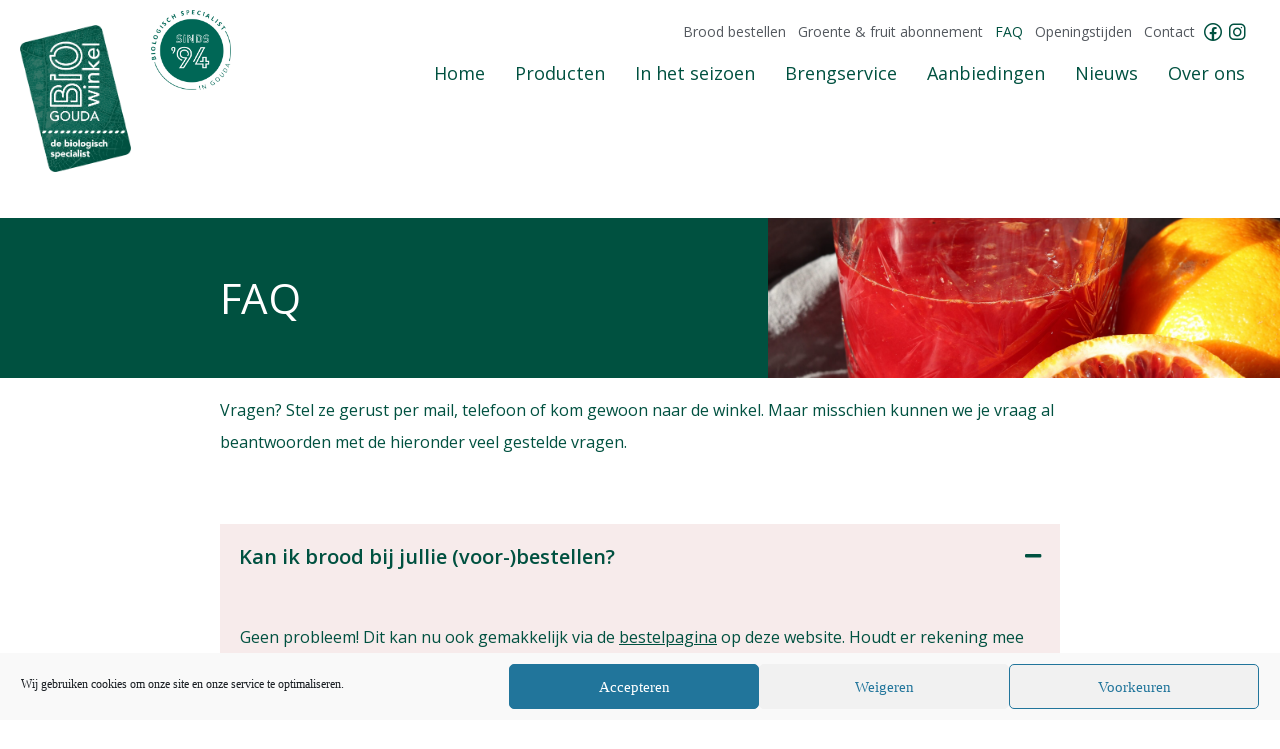

--- FILE ---
content_type: text/html; charset=UTF-8
request_url: https://www.biowinkelgouda.nl/faq/
body_size: 22341
content:
<!doctype html>
<html lang="nl-NL">
<head>
	<meta charset="UTF-8">
	<meta name="viewport" content="width=device-width, initial-scale=1">
	<link rel="profile" href="http://gmpg.org/xfn/11">
	<meta name='robots' content='index, follow, max-image-preview:large, max-snippet:-1, max-video-preview:-1' />

	<!-- This site is optimized with the Yoast SEO plugin v26.7 - https://yoast.com/wordpress/plugins/seo/ -->
	<title>FAQ - Biowinkel Gouda</title>
	<link rel="canonical" href="https://www.biowinkelgouda.nl/faq/" />
	<meta property="og:locale" content="nl_NL" />
	<meta property="og:type" content="article" />
	<meta property="og:title" content="FAQ - Biowinkel Gouda" />
	<meta property="og:description" content="FAQ Vragen? Stel ze gerust per mail, telefoon of kom gewoon naar de winkel. Maar misschien kunnen we je vraag al beantwoorden met de hieronder veel gestelde vragen.  Kan ik brood bij jullie (voor-)bestellen? Geen probleem! Dit kan nu ook gemakkelijk via de bestelpagina op deze website. Houdt er rekening mee dat onze bakker een [&hellip;]" />
	<meta property="og:url" content="https://www.biowinkelgouda.nl/faq/" />
	<meta property="og:site_name" content="Biowinkel Gouda" />
	<meta property="article:modified_time" content="2024-11-18T16:11:42+00:00" />
	<meta name="twitter:card" content="summary_large_image" />
	<meta name="twitter:label1" content="Geschatte leestijd" />
	<meta name="twitter:data1" content="7 minuten" />
	<script type="application/ld+json" class="yoast-schema-graph">{"@context":"https://schema.org","@graph":[{"@type":"WebPage","@id":"https://www.biowinkelgouda.nl/faq/","url":"https://www.biowinkelgouda.nl/faq/","name":"FAQ - Biowinkel Gouda","isPartOf":{"@id":"https://www.biowinkelgouda.nl/#website"},"datePublished":"2021-08-05T09:42:59+00:00","dateModified":"2024-11-18T16:11:42+00:00","breadcrumb":{"@id":"https://www.biowinkelgouda.nl/faq/#breadcrumb"},"inLanguage":"nl-NL","potentialAction":[{"@type":"ReadAction","target":["https://www.biowinkelgouda.nl/faq/"]}]},{"@type":"BreadcrumbList","@id":"https://www.biowinkelgouda.nl/faq/#breadcrumb","itemListElement":[{"@type":"ListItem","position":1,"name":"Home","item":"https://www.biowinkelgouda.nl/"},{"@type":"ListItem","position":2,"name":"FAQ"}]},{"@type":"WebSite","@id":"https://www.biowinkelgouda.nl/#website","url":"https://www.biowinkelgouda.nl/","name":"Biowinkel Gouda","description":"","potentialAction":[{"@type":"SearchAction","target":{"@type":"EntryPoint","urlTemplate":"https://www.biowinkelgouda.nl/?s={search_term_string}"},"query-input":{"@type":"PropertyValueSpecification","valueRequired":true,"valueName":"search_term_string"}}],"inLanguage":"nl-NL"}]}</script>
	<!-- / Yoast SEO plugin. -->


<link rel='dns-prefetch' href='//www.biowinkelgouda.nl' />
<link rel="alternate" type="application/rss+xml" title="Biowinkel Gouda &raquo; feed" href="https://www.biowinkelgouda.nl/feed/" />
<link rel="alternate" type="application/rss+xml" title="Biowinkel Gouda &raquo; reacties feed" href="https://www.biowinkelgouda.nl/comments/feed/" />
<link rel="alternate" title="oEmbed (JSON)" type="application/json+oembed" href="https://www.biowinkelgouda.nl/wp-json/oembed/1.0/embed?url=https%3A%2F%2Fwww.biowinkelgouda.nl%2Ffaq%2F" />
<link rel="alternate" title="oEmbed (XML)" type="text/xml+oembed" href="https://www.biowinkelgouda.nl/wp-json/oembed/1.0/embed?url=https%3A%2F%2Fwww.biowinkelgouda.nl%2Ffaq%2F&#038;format=xml" />
<style id='wp-img-auto-sizes-contain-inline-css' type='text/css'>
img:is([sizes=auto i],[sizes^="auto," i]){contain-intrinsic-size:3000px 1500px}
/*# sourceURL=wp-img-auto-sizes-contain-inline-css */
</style>
<link rel='stylesheet' id='flatpickr-min-css' href='https://www.biowinkelgouda.nl/wp-content/plugins/e-addons-pro-form-extended/modules/extended/assets/lib/flatpickr/dist/flatpickr.min.css?ver=4.1.4' type='text/css' media='all' />
<link rel='stylesheet' id='cmplz-general-css' href='https://www.biowinkelgouda.nl/wp-content/plugins/complianz-gdpr/assets/css/cookieblocker.min.css?ver=1767876464' type='text/css' media='all' />
<link rel='stylesheet' id='skelementor-style-css' href='https://www.biowinkelgouda.nl/wp-content/themes/skelementor/style.css?ver=6.9' type='text/css' media='all' />
<link rel='stylesheet' id='e-flatpickr-css' href='https://www.biowinkelgouda.nl/wp-content/uploads/elementor/css/e-flatpickr.min.css?ver=6.9' type='text/css' media='all' />
<link rel='stylesheet' id='elementor-icons-css' href='https://www.biowinkelgouda.nl/wp-content/plugins/elementor/assets/lib/eicons/css/elementor-icons.min.css?ver=5.30.0' type='text/css' media='all' />
<link rel='stylesheet' id='elementor-frontend-css' href='https://www.biowinkelgouda.nl/wp-content/plugins/elementor/assets/css/frontend-lite.min.css?ver=3.23.4' type='text/css' media='all' />
<link rel='stylesheet' id='swiper-css' href='https://www.biowinkelgouda.nl/wp-content/plugins/elementor/assets/lib/swiper/v8/css/swiper.min.css?ver=8.4.5' type='text/css' media='all' />
<link rel='stylesheet' id='elementor-post-6-css' href='https://www.biowinkelgouda.nl/wp-content/uploads/elementor/css/post-6.css?ver=1763573876' type='text/css' media='all' />
<link rel='stylesheet' id='dashicons-css' href='https://www.biowinkelgouda.nl/wp-includes/css/dashicons.min.css?ver=6.9' type='text/css' media='all' />
<link rel='stylesheet' id='elementor-pro-css' href='https://www.biowinkelgouda.nl/wp-content/plugins/elementor-pro/assets/css/frontend-lite.min.css?ver=3.23.3' type='text/css' media='all' />
<link rel='stylesheet' id='elementor-global-css' href='https://www.biowinkelgouda.nl/wp-content/uploads/elementor/css/global.css?ver=1763573877' type='text/css' media='all' />
<link rel='stylesheet' id='elementor-post-31-css' href='https://www.biowinkelgouda.nl/wp-content/uploads/elementor/css/post-31.css?ver=1763590326' type='text/css' media='all' />
<link rel='stylesheet' id='elementor-post-11-css' href='https://www.biowinkelgouda.nl/wp-content/uploads/elementor/css/post-11.css?ver=1763573878' type='text/css' media='all' />
<link rel='stylesheet' id='elementor-post-144-css' href='https://www.biowinkelgouda.nl/wp-content/uploads/elementor/css/post-144.css?ver=1767340688' type='text/css' media='all' />
<link rel='stylesheet' id='elementor-post-250-css' href='https://www.biowinkelgouda.nl/wp-content/uploads/elementor/css/post-250.css?ver=1763573916' type='text/css' media='all' />
<link rel='stylesheet' id='ekit-widget-styles-css' href='https://www.biowinkelgouda.nl/wp-content/plugins/elementskit-lite/widgets/init/assets/css/widget-styles.css?ver=3.7.8' type='text/css' media='all' />
<link rel='stylesheet' id='ekit-responsive-css' href='https://www.biowinkelgouda.nl/wp-content/plugins/elementskit-lite/widgets/init/assets/css/responsive.css?ver=3.7.8' type='text/css' media='all' />
<link rel='stylesheet' id='jquery-ui-css' href='https://www.biowinkelgouda.nl/wp-content/plugins/restrict-date-for-elementor-forms/libs/css/jquery-ui.css?ver=1.9.2' type='text/css' media='all' />
<link rel='stylesheet' id='google-fonts-1-css' href='https://fonts.googleapis.com/css?family=Open+Sans%3A100%2C100italic%2C200%2C200italic%2C300%2C300italic%2C400%2C400italic%2C500%2C500italic%2C600%2C600italic%2C700%2C700italic%2C800%2C800italic%2C900%2C900italic&#038;display=auto&#038;ver=6.9' type='text/css' media='all' />
<link rel='stylesheet' id='elementor-icons-shared-0-css' href='https://www.biowinkelgouda.nl/wp-content/plugins/elementor/assets/lib/font-awesome/css/fontawesome.min.css?ver=5.15.3' type='text/css' media='all' />
<link rel='stylesheet' id='elementor-icons-fa-solid-css' href='https://www.biowinkelgouda.nl/wp-content/plugins/elementor/assets/lib/font-awesome/css/solid.min.css?ver=5.15.3' type='text/css' media='all' />
<link rel='stylesheet' id='elementor-icons-skb_cife-lineawesome-icon-css' href='https://www.biowinkelgouda.nl/wp-content/plugins/skyboot-custom-icons-for-elementor/assets/css/line-awesome.min.css?ver=1.1.0' type='text/css' media='all' />
<link rel="preconnect" href="https://fonts.gstatic.com/" crossorigin><script type="text/javascript" src="https://www.biowinkelgouda.nl/wp-includes/js/jquery/jquery.min.js?ver=3.7.1" id="jquery-core-js"></script>
<script type="text/javascript" src="https://www.biowinkelgouda.nl/wp-includes/js/jquery/jquery-migrate.min.js?ver=3.4.1" id="jquery-migrate-js"></script>
<link rel="https://api.w.org/" href="https://www.biowinkelgouda.nl/wp-json/" /><link rel="alternate" title="JSON" type="application/json" href="https://www.biowinkelgouda.nl/wp-json/wp/v2/pages/31" /><link rel="EditURI" type="application/rsd+xml" title="RSD" href="https://www.biowinkelgouda.nl/xmlrpc.php?rsd" />
<meta name="generator" content="WordPress 6.9" />
<link rel='shortlink' href='https://www.biowinkelgouda.nl/?p=31' />
<script type="text/javascript">//<![CDATA[
  function external_links_in_new_windows_loop() {
    if (!document.links) {
      document.links = document.getElementsByTagName('a');
    }
    var change_link = false;
    var force = '';
    var ignore = '';

    for (var t=0; t<document.links.length; t++) {
      var all_links = document.links[t];
      change_link = false;
      
      if(document.links[t].hasAttribute('onClick') == false) {
        // forced if the address starts with http (or also https), but does not link to the current domain
        if(all_links.href.search(/^http/) != -1 && all_links.href.search('www.biowinkelgouda.nl') == -1 && all_links.href.search(/^#/) == -1) {
          // console.log('Changed ' + all_links.href);
          change_link = true;
        }
          
        if(force != '' && all_links.href.search(force) != -1) {
          // forced
          // console.log('force ' + all_links.href);
          change_link = true;
        }
        
        if(ignore != '' && all_links.href.search(ignore) != -1) {
          // console.log('ignore ' + all_links.href);
          // ignored
          change_link = false;
        }

        if(change_link == true) {
          // console.log('Changed ' + all_links.href);
          document.links[t].setAttribute('onClick', 'javascript:window.open(\'' + all_links.href.replace(/'/g, '') + '\', \'_blank\', \'noopener\'); return false;');
          document.links[t].removeAttribute('target');
        }
      }
    }
  }
  
  // Load
  function external_links_in_new_windows_load(func)
  {  
    var oldonload = window.onload;
    if (typeof window.onload != 'function'){
      window.onload = func;
    } else {
      window.onload = function(){
        oldonload();
        func();
      }
    }
  }

  external_links_in_new_windows_load(external_links_in_new_windows_loop);
  //]]></script>

			<style>.cmplz-hidden {
					display: none !important;
				}</style><meta name="generator" content="Elementor 3.23.4; features: e_optimized_css_loading, additional_custom_breakpoints, e_lazyload; settings: css_print_method-external, google_font-enabled, font_display-auto">
<meta name="google-site-verification" content="wILIBnoN9bEePCvSja82azyn5jj2pUXkaNLVd8IAE7Q" />
			<style>
				.e-con.e-parent:nth-of-type(n+4):not(.e-lazyloaded):not(.e-no-lazyload),
				.e-con.e-parent:nth-of-type(n+4):not(.e-lazyloaded):not(.e-no-lazyload) * {
					background-image: none !important;
				}
				@media screen and (max-height: 1024px) {
					.e-con.e-parent:nth-of-type(n+3):not(.e-lazyloaded):not(.e-no-lazyload),
					.e-con.e-parent:nth-of-type(n+3):not(.e-lazyloaded):not(.e-no-lazyload) * {
						background-image: none !important;
					}
				}
				@media screen and (max-height: 640px) {
					.e-con.e-parent:nth-of-type(n+2):not(.e-lazyloaded):not(.e-no-lazyload),
					.e-con.e-parent:nth-of-type(n+2):not(.e-lazyloaded):not(.e-no-lazyload) * {
						background-image: none !important;
					}
				}
			</style>
			<link rel="icon" href="https://www.biowinkelgouda.nl/wp-content/uploads/2021/08/BiowinkelGouda_favicon-150x150.jpg" sizes="32x32" />
<link rel="icon" href="https://www.biowinkelgouda.nl/wp-content/uploads/2021/08/BiowinkelGouda_favicon.jpg" sizes="192x192" />
<link rel="apple-touch-icon" href="https://www.biowinkelgouda.nl/wp-content/uploads/2021/08/BiowinkelGouda_favicon.jpg" />
<meta name="msapplication-TileImage" content="https://www.biowinkelgouda.nl/wp-content/uploads/2021/08/BiowinkelGouda_favicon.jpg" />
<link rel='stylesheet' id='e-addons-extended-popup-css' href='https://www.biowinkelgouda.nl/wp-content/uploads/elementor/css/e-addons-extended-popup.min.css?ver=6.9' type='text/css' media='all' />
<link rel='stylesheet' id='mdp-worker-css' href='https://www.biowinkelgouda.nl/wp-content/plugins/worker-elementor/css/worker.min.css?ver=1.0.7' type='text/css' media='all' />
<link rel='stylesheet' id='mdp-worker-elementor-admin-css' href='https://www.biowinkelgouda.nl/wp-content/plugins/worker-elementor/src/Merkulove/Unity/assets/css/elementor-admin.min.css?ver=1.0.7' type='text/css' media='all' />
<link rel='stylesheet' id='mailpoet_public-css' href='https://www.biowinkelgouda.nl/wp-content/plugins/mailpoet/assets/dist/css/mailpoet-public.b1f0906e.css?ver=6.9' type='text/css' media='all' />
<link rel='stylesheet' id='mailpoet_custom_fonts_0-css' href='https://fonts.googleapis.com/css?family=Abril+FatFace%3A400%2C400i%2C700%2C700i%7CAlegreya%3A400%2C400i%2C700%2C700i%7CAlegreya+Sans%3A400%2C400i%2C700%2C700i%7CAmatic+SC%3A400%2C400i%2C700%2C700i%7CAnonymous+Pro%3A400%2C400i%2C700%2C700i%7CArchitects+Daughter%3A400%2C400i%2C700%2C700i%7CArchivo%3A400%2C400i%2C700%2C700i%7CArchivo+Narrow%3A400%2C400i%2C700%2C700i%7CAsap%3A400%2C400i%2C700%2C700i%7CBarlow%3A400%2C400i%2C700%2C700i%7CBioRhyme%3A400%2C400i%2C700%2C700i%7CBonbon%3A400%2C400i%2C700%2C700i%7CCabin%3A400%2C400i%2C700%2C700i%7CCairo%3A400%2C400i%2C700%2C700i%7CCardo%3A400%2C400i%2C700%2C700i%7CChivo%3A400%2C400i%2C700%2C700i%7CConcert+One%3A400%2C400i%2C700%2C700i%7CCormorant%3A400%2C400i%2C700%2C700i%7CCrimson+Text%3A400%2C400i%2C700%2C700i%7CEczar%3A400%2C400i%2C700%2C700i%7CExo+2%3A400%2C400i%2C700%2C700i%7CFira+Sans%3A400%2C400i%2C700%2C700i%7CFjalla+One%3A400%2C400i%2C700%2C700i%7CFrank+Ruhl+Libre%3A400%2C400i%2C700%2C700i%7CGreat+Vibes%3A400%2C400i%2C700%2C700i&#038;ver=6.9' type='text/css' media='all' />
<link rel='stylesheet' id='mailpoet_custom_fonts_1-css' href='https://fonts.googleapis.com/css?family=Heebo%3A400%2C400i%2C700%2C700i%7CIBM+Plex%3A400%2C400i%2C700%2C700i%7CInconsolata%3A400%2C400i%2C700%2C700i%7CIndie+Flower%3A400%2C400i%2C700%2C700i%7CInknut+Antiqua%3A400%2C400i%2C700%2C700i%7CInter%3A400%2C400i%2C700%2C700i%7CKarla%3A400%2C400i%2C700%2C700i%7CLibre+Baskerville%3A400%2C400i%2C700%2C700i%7CLibre+Franklin%3A400%2C400i%2C700%2C700i%7CMontserrat%3A400%2C400i%2C700%2C700i%7CNeuton%3A400%2C400i%2C700%2C700i%7CNotable%3A400%2C400i%2C700%2C700i%7CNothing+You+Could+Do%3A400%2C400i%2C700%2C700i%7CNoto+Sans%3A400%2C400i%2C700%2C700i%7CNunito%3A400%2C400i%2C700%2C700i%7COld+Standard+TT%3A400%2C400i%2C700%2C700i%7COxygen%3A400%2C400i%2C700%2C700i%7CPacifico%3A400%2C400i%2C700%2C700i%7CPoppins%3A400%2C400i%2C700%2C700i%7CProza+Libre%3A400%2C400i%2C700%2C700i%7CPT+Sans%3A400%2C400i%2C700%2C700i%7CPT+Serif%3A400%2C400i%2C700%2C700i%7CRakkas%3A400%2C400i%2C700%2C700i%7CReenie+Beanie%3A400%2C400i%2C700%2C700i%7CRoboto+Slab%3A400%2C400i%2C700%2C700i&#038;ver=6.9' type='text/css' media='all' />
<link rel='stylesheet' id='mailpoet_custom_fonts_2-css' href='https://fonts.googleapis.com/css?family=Ropa+Sans%3A400%2C400i%2C700%2C700i%7CRubik%3A400%2C400i%2C700%2C700i%7CShadows+Into+Light%3A400%2C400i%2C700%2C700i%7CSpace+Mono%3A400%2C400i%2C700%2C700i%7CSpectral%3A400%2C400i%2C700%2C700i%7CSue+Ellen+Francisco%3A400%2C400i%2C700%2C700i%7CTitillium+Web%3A400%2C400i%2C700%2C700i%7CUbuntu%3A400%2C400i%2C700%2C700i%7CVarela%3A400%2C400i%2C700%2C700i%7CVollkorn%3A400%2C400i%2C700%2C700i%7CWork+Sans%3A400%2C400i%2C700%2C700i%7CYatra+One%3A400%2C400i%2C700%2C700i&#038;ver=6.9' type='text/css' media='all' />
</head>
<body data-cmplz=1 class="wp-singular page-template-default page page-id-31 wp-theme-skelementor elementor-default elementor-kit-6 elementor-page elementor-page-31 elementor-page-250">


		<div data-elementor-type="header" data-elementor-id="11" class="elementor elementor-11 elementor-location-header" data-elementor-post-type="elementor_library">
					<section data-dce-background-color="#FFFFFF" class="elementor-section elementor-top-section elementor-element elementor-element-ed06de8 elementor-section-boxed elementor-section-height-default elementor-section-height-default" data-id="ed06de8" data-element_type="section" id="header" data-settings="{&quot;background_background&quot;:&quot;classic&quot;,&quot;motion_fx_motion_fx_scrolling&quot;:&quot;yes&quot;,&quot;sticky&quot;:&quot;top&quot;,&quot;sticky_effects_offset&quot;:50,&quot;motion_fx_devices&quot;:[&quot;desktop&quot;,&quot;tablet&quot;,&quot;mobile&quot;],&quot;sticky_on&quot;:[&quot;desktop&quot;,&quot;tablet&quot;,&quot;mobile&quot;],&quot;sticky_offset&quot;:0}">
						<div class="elementor-container elementor-column-gap-default">
					<div class="elementor-column elementor-col-100 elementor-top-column elementor-element elementor-element-319592b" data-id="319592b" data-element_type="column">
			<div class="elementor-widget-wrap elementor-element-populated">
						<div class="elementor-element elementor-element-ecd9830 logo-big elementor-widget elementor-widget-image" data-id="ecd9830" data-element_type="widget" data-widget_type="image.default">
				<div class="elementor-widget-container">
			<style>/*! elementor - v3.23.0 - 05-08-2024 */
.elementor-widget-image{text-align:center}.elementor-widget-image a{display:inline-block}.elementor-widget-image a img[src$=".svg"]{width:48px}.elementor-widget-image img{vertical-align:middle;display:inline-block}</style>											<a href="/">
							<img width="546" height="722" src="https://www.biowinkelgouda.nl/wp-content/uploads/2021/08/biowinkel_logo_546x722.png" class="attachment-full size-full wp-image-38" alt="" srcset="https://www.biowinkelgouda.nl/wp-content/uploads/2021/08/biowinkel_logo_546x722.png 546w, https://www.biowinkelgouda.nl/wp-content/uploads/2021/08/biowinkel_logo_546x722-227x300.png 227w, https://www.biowinkelgouda.nl/wp-content/uploads/2021/08/biowinkel_logo_546x722-9x12.png 9w" sizes="(max-width: 546px) 100vw, 546px" />								</a>
													</div>
				</div>
				<div class="elementor-element elementor-element-ede4e15 logo-small elementor-widget elementor-widget-image" data-id="ede4e15" data-element_type="widget" data-widget_type="image.default">
				<div class="elementor-widget-container">
														<a href="/">
							<img width="275" height="275" src="https://www.biowinkelgouda.nl/wp-content/uploads/2021/08/BiowinkelGouda_favicon.jpg" class="attachment-full size-full wp-image-716" alt="" srcset="https://www.biowinkelgouda.nl/wp-content/uploads/2021/08/BiowinkelGouda_favicon.jpg 275w, https://www.biowinkelgouda.nl/wp-content/uploads/2021/08/BiowinkelGouda_favicon-150x150.jpg 150w, https://www.biowinkelgouda.nl/wp-content/uploads/2021/08/BiowinkelGouda_favicon-12x12.jpg 12w" sizes="(max-width: 275px) 100vw, 275px" />								</a>
													</div>
				</div>
				<div class="elementor-element elementor-element-e2bab91 elementor-widget__width-auto elementor-widget elementor-widget-image" data-id="e2bab91" data-element_type="widget" data-widget_type="image.default">
				<div class="elementor-widget-container">
														<a href="/30-jaar-biologisch-specialist-in-gouda/">
							<img width="1021" height="1024" src="https://www.biowinkelgouda.nl/wp-content/uploads/2021/08/biologisch-specialist-sinds-94-trimmed-1021x1024.png" class="attachment-large size-large wp-image-7939" alt="" srcset="https://www.biowinkelgouda.nl/wp-content/uploads/2021/08/biologisch-specialist-sinds-94-trimmed-1021x1024.png 1021w, https://www.biowinkelgouda.nl/wp-content/uploads/2021/08/biologisch-specialist-sinds-94-trimmed-300x300.png 300w, https://www.biowinkelgouda.nl/wp-content/uploads/2021/08/biologisch-specialist-sinds-94-trimmed-150x150.png 150w, https://www.biowinkelgouda.nl/wp-content/uploads/2021/08/biologisch-specialist-sinds-94-trimmed-768x770.png 768w, https://www.biowinkelgouda.nl/wp-content/uploads/2021/08/biologisch-specialist-sinds-94-trimmed-1320x1324.png 1320w, https://www.biowinkelgouda.nl/wp-content/uploads/2021/08/biologisch-specialist-sinds-94-trimmed.png 1328w" sizes="(max-width: 1021px) 100vw, 1021px" />								</a>
													</div>
				</div>
				<section class="elementor-section elementor-inner-section elementor-element elementor-element-3804e46 elementor-section-full_width elementor-section-height-default elementor-section-height-default" data-id="3804e46" data-element_type="section">
						<div class="elementor-container elementor-column-gap-default">
					<div class="elementor-column elementor-col-100 elementor-inner-column elementor-element elementor-element-780d2c8" data-id="780d2c8" data-element_type="column">
			<div class="elementor-widget-wrap elementor-element-populated">
						<section class="elementor-section elementor-inner-section elementor-element elementor-element-cb0fce6 elementor-section-full_width elementor-section-height-default elementor-section-height-default" data-id="cb0fce6" data-element_type="section">
						<div class="elementor-container elementor-column-gap-default">
					<div class="elementor-column elementor-col-100 elementor-inner-column elementor-element elementor-element-1c32383" data-id="1c32383" data-element_type="column">
			<div class="elementor-widget-wrap elementor-element-populated">
						<div class="elementor-element elementor-element-055c919 elementor-nav-menu--dropdown-mobile elementor-widget__width-auto elementor-hidden-phone elementor-nav-menu__text-align-aside elementor-nav-menu--toggle elementor-nav-menu--burger elementor-widget elementor-widget-nav-menu" data-id="055c919" data-element_type="widget" data-settings="{&quot;layout&quot;:&quot;horizontal&quot;,&quot;submenu_icon&quot;:{&quot;value&quot;:&quot;&lt;i class=\&quot;fas fa-caret-down\&quot;&gt;&lt;\/i&gt;&quot;,&quot;library&quot;:&quot;fa-solid&quot;},&quot;toggle&quot;:&quot;burger&quot;}" data-widget_type="nav-menu.default">
				<div class="elementor-widget-container">
			<link rel="stylesheet" href="https://www.biowinkelgouda.nl/wp-content/plugins/elementor-pro/assets/css/widget-nav-menu.min.css?ver=1728290065">			<nav aria-label="Menu" class="elementor-nav-menu--main elementor-nav-menu__container elementor-nav-menu--layout-horizontal e--pointer-none">
				<ul id="menu-1-055c919" class="elementor-nav-menu"><li class="menu-item menu-item-type-post_type menu-item-object-page menu-item-53"><a href="https://www.biowinkelgouda.nl/brood-bestellen/" class="elementor-item">Brood bestellen</a></li>
<li class="menu-item menu-item-type-post_type menu-item-object-page menu-item-8506"><a href="https://www.biowinkelgouda.nl/groente-en-fruit-abonnement/" class="elementor-item">Groente &#038; fruit abonnement</a></li>
<li class="menu-item menu-item-type-post_type menu-item-object-page current-menu-item page_item page-item-31 current_page_item menu-item-52"><a href="https://www.biowinkelgouda.nl/faq/" aria-current="page" class="elementor-item elementor-item-active">FAQ</a></li>
<li class="menu-item menu-item-type-post_type menu-item-object-page menu-item-51"><a href="https://www.biowinkelgouda.nl/contact/" class="elementor-item">Openingstijden</a></li>
<li class="menu-item menu-item-type-post_type menu-item-object-page menu-item-54"><a href="https://www.biowinkelgouda.nl/contact/" class="elementor-item">Contact</a></li>
</ul>			</nav>
					<div class="elementor-menu-toggle" role="button" tabindex="0" aria-label="Menu toggle" aria-expanded="false">
			<i aria-hidden="true" role="presentation" class="elementor-menu-toggle__icon--open eicon-menu-bar"></i><i aria-hidden="true" role="presentation" class="elementor-menu-toggle__icon--close eicon-close"></i>			<span class="elementor-screen-only">Menu</span>
		</div>
					<nav class="elementor-nav-menu--dropdown elementor-nav-menu__container" aria-hidden="true">
				<ul id="menu-2-055c919" class="elementor-nav-menu"><li class="menu-item menu-item-type-post_type menu-item-object-page menu-item-53"><a href="https://www.biowinkelgouda.nl/brood-bestellen/" class="elementor-item" tabindex="-1">Brood bestellen</a></li>
<li class="menu-item menu-item-type-post_type menu-item-object-page menu-item-8506"><a href="https://www.biowinkelgouda.nl/groente-en-fruit-abonnement/" class="elementor-item" tabindex="-1">Groente &#038; fruit abonnement</a></li>
<li class="menu-item menu-item-type-post_type menu-item-object-page current-menu-item page_item page-item-31 current_page_item menu-item-52"><a href="https://www.biowinkelgouda.nl/faq/" aria-current="page" class="elementor-item elementor-item-active" tabindex="-1">FAQ</a></li>
<li class="menu-item menu-item-type-post_type menu-item-object-page menu-item-51"><a href="https://www.biowinkelgouda.nl/contact/" class="elementor-item" tabindex="-1">Openingstijden</a></li>
<li class="menu-item menu-item-type-post_type menu-item-object-page menu-item-54"><a href="https://www.biowinkelgouda.nl/contact/" class="elementor-item" tabindex="-1">Contact</a></li>
</ul>			</nav>
				</div>
				</div>
				<div class="elementor-element elementor-element-d62d91e elementor-widget__width-auto elementor-view-default elementor-widget elementor-widget-icon" data-id="d62d91e" data-element_type="widget" data-widget_type="icon.default">
				<div class="elementor-widget-container">
					<div class="elementor-icon-wrapper">
			<a class="elementor-icon" href="https://www.facebook.com/biowinkelgouda" target="_blank">
			<i aria-hidden="true" class=" la la-facebook-official"></i>			</a>
		</div>
				</div>
				</div>
				<div class="elementor-element elementor-element-ed753d4 elementor-widget__width-auto elementor-view-default elementor-widget elementor-widget-icon" data-id="ed753d4" data-element_type="widget" data-widget_type="icon.default">
				<div class="elementor-widget-container">
					<div class="elementor-icon-wrapper">
			<a class="elementor-icon" href="https://www.instagram.com/biowinkelgouda/" target="_blank">
			<i aria-hidden="true" class=" la la-instagram"></i>			</a>
		</div>
				</div>
				</div>
				<div class="elementor-element elementor-element-0f6a546 elementor-nav-menu__align-end elementor-widget-mobile__width-initial elementor-hidden-desktop elementor-hidden-tablet elementor-nav-menu--dropdown-tablet elementor-nav-menu__text-align-aside elementor-nav-menu--toggle elementor-nav-menu--burger elementor-widget elementor-widget-nav-menu" data-id="0f6a546" data-element_type="widget" data-settings="{&quot;layout&quot;:&quot;horizontal&quot;,&quot;submenu_icon&quot;:{&quot;value&quot;:&quot;&lt;i class=\&quot;fas fa-caret-down\&quot;&gt;&lt;\/i&gt;&quot;,&quot;library&quot;:&quot;fa-solid&quot;},&quot;toggle&quot;:&quot;burger&quot;}" data-widget_type="nav-menu.default">
				<div class="elementor-widget-container">
						<nav aria-label="Menu" class="elementor-nav-menu--main elementor-nav-menu__container elementor-nav-menu--layout-horizontal e--pointer-underline e--animation-fade">
				<ul id="menu-1-0f6a546" class="elementor-nav-menu"><li class="menu-item menu-item-type-post_type menu-item-object-page menu-item-home menu-item-769"><a href="https://www.biowinkelgouda.nl/" class="elementor-item">Home</a></li>
<li class="menu-item menu-item-type-post_type menu-item-object-page menu-item-778"><a href="https://www.biowinkelgouda.nl/producten/" class="elementor-item">Producten</a></li>
<li class="menu-item menu-item-type-post_type menu-item-object-page menu-item-770"><a href="https://www.biowinkelgouda.nl/aanbiedingen/" class="elementor-item">Aanbiedingen</a></li>
<li class="menu-item menu-item-type-post_type menu-item-object-page menu-item-776"><a href="https://www.biowinkelgouda.nl/nieuws/" class="elementor-item">Nieuws</a></li>
<li class="menu-item menu-item-type-post_type menu-item-object-page menu-item-777"><a href="https://www.biowinkelgouda.nl/over-ons/" class="elementor-item">Over ons</a></li>
<li class="menu-item menu-item-type-post_type menu-item-object-page current-menu-item page_item page-item-31 current_page_item menu-item-774"><a href="https://www.biowinkelgouda.nl/faq/" aria-current="page" class="elementor-item elementor-item-active">FAQ</a></li>
<li class="menu-item menu-item-type-post_type menu-item-object-page menu-item-773"><a href="https://www.biowinkelgouda.nl/contact/" class="elementor-item">Contact</a></li>
<li class="menu-item menu-item-type-post_type menu-item-object-page menu-item-771"><a href="https://www.biowinkelgouda.nl/brengservice/" class="elementor-item">Brengservice</a></li>
<li class="menu-item menu-item-type-post_type menu-item-object-page menu-item-772"><a href="https://www.biowinkelgouda.nl/brood-bestellen/" class="elementor-item">Brood bestellen</a></li>
<li class="menu-item menu-item-type-post_type menu-item-object-page menu-item-8513"><a href="https://www.biowinkelgouda.nl/groente-en-fruit-abonnement/" class="elementor-item">Groente &#038; fruit abonnement</a></li>
</ul>			</nav>
					<div class="elementor-menu-toggle" role="button" tabindex="0" aria-label="Menu toggle" aria-expanded="false">
			<i aria-hidden="true" role="presentation" class="elementor-menu-toggle__icon--open eicon-menu-bar"></i><i aria-hidden="true" role="presentation" class="elementor-menu-toggle__icon--close eicon-close"></i>			<span class="elementor-screen-only">Menu</span>
		</div>
					<nav class="elementor-nav-menu--dropdown elementor-nav-menu__container" aria-hidden="true">
				<ul id="menu-2-0f6a546" class="elementor-nav-menu"><li class="menu-item menu-item-type-post_type menu-item-object-page menu-item-home menu-item-769"><a href="https://www.biowinkelgouda.nl/" class="elementor-item" tabindex="-1">Home</a></li>
<li class="menu-item menu-item-type-post_type menu-item-object-page menu-item-778"><a href="https://www.biowinkelgouda.nl/producten/" class="elementor-item" tabindex="-1">Producten</a></li>
<li class="menu-item menu-item-type-post_type menu-item-object-page menu-item-770"><a href="https://www.biowinkelgouda.nl/aanbiedingen/" class="elementor-item" tabindex="-1">Aanbiedingen</a></li>
<li class="menu-item menu-item-type-post_type menu-item-object-page menu-item-776"><a href="https://www.biowinkelgouda.nl/nieuws/" class="elementor-item" tabindex="-1">Nieuws</a></li>
<li class="menu-item menu-item-type-post_type menu-item-object-page menu-item-777"><a href="https://www.biowinkelgouda.nl/over-ons/" class="elementor-item" tabindex="-1">Over ons</a></li>
<li class="menu-item menu-item-type-post_type menu-item-object-page current-menu-item page_item page-item-31 current_page_item menu-item-774"><a href="https://www.biowinkelgouda.nl/faq/" aria-current="page" class="elementor-item elementor-item-active" tabindex="-1">FAQ</a></li>
<li class="menu-item menu-item-type-post_type menu-item-object-page menu-item-773"><a href="https://www.biowinkelgouda.nl/contact/" class="elementor-item" tabindex="-1">Contact</a></li>
<li class="menu-item menu-item-type-post_type menu-item-object-page menu-item-771"><a href="https://www.biowinkelgouda.nl/brengservice/" class="elementor-item" tabindex="-1">Brengservice</a></li>
<li class="menu-item menu-item-type-post_type menu-item-object-page menu-item-772"><a href="https://www.biowinkelgouda.nl/brood-bestellen/" class="elementor-item" tabindex="-1">Brood bestellen</a></li>
<li class="menu-item menu-item-type-post_type menu-item-object-page menu-item-8513"><a href="https://www.biowinkelgouda.nl/groente-en-fruit-abonnement/" class="elementor-item" tabindex="-1">Groente &#038; fruit abonnement</a></li>
</ul>			</nav>
				</div>
				</div>
					</div>
		</div>
					</div>
		</section>
				<div class="elementor-element elementor-element-bfc7971 elementor-nav-menu--dropdown-mobile elementor-nav-menu__align-end elementor-widget__width-auto elementor-hidden-phone elementor-nav-menu__text-align-aside elementor-nav-menu--toggle elementor-nav-menu--burger elementor-widget elementor-widget-nav-menu" data-id="bfc7971" data-element_type="widget" data-settings="{&quot;layout&quot;:&quot;horizontal&quot;,&quot;submenu_icon&quot;:{&quot;value&quot;:&quot;&lt;i class=\&quot;fas fa-caret-down\&quot;&gt;&lt;\/i&gt;&quot;,&quot;library&quot;:&quot;fa-solid&quot;},&quot;toggle&quot;:&quot;burger&quot;}" data-widget_type="nav-menu.default">
				<div class="elementor-widget-container">
						<nav aria-label="Menu" class="elementor-nav-menu--main elementor-nav-menu__container elementor-nav-menu--layout-horizontal e--pointer-none">
				<ul id="menu-1-bfc7971" class="elementor-nav-menu"><li class="menu-item menu-item-type-custom menu-item-object-custom menu-item-home menu-item-39"><a href="https://www.biowinkelgouda.nl/" class="elementor-item">Home</a></li>
<li class="menu-item menu-item-type-post_type menu-item-object-page menu-item-49"><a href="https://www.biowinkelgouda.nl/producten/" class="elementor-item">Producten</a></li>
<li class="menu-item menu-item-type-post_type menu-item-object-page menu-item-46"><a href="https://www.biowinkelgouda.nl/in-het-seizoen/" class="elementor-item">In het seizoen</a></li>
<li class="menu-item menu-item-type-post_type menu-item-object-page menu-item-41"><a href="https://www.biowinkelgouda.nl/brengservice/" class="elementor-item">Brengservice</a></li>
<li class="menu-item menu-item-type-post_type menu-item-object-page menu-item-40"><a href="https://www.biowinkelgouda.nl/aanbiedingen/" class="elementor-item">Aanbiedingen</a></li>
<li class="menu-item menu-item-type-post_type menu-item-object-page menu-item-47"><a href="https://www.biowinkelgouda.nl/nieuws/" class="elementor-item">Nieuws</a></li>
<li class="menu-item menu-item-type-post_type menu-item-object-page menu-item-48"><a href="https://www.biowinkelgouda.nl/over-ons/" class="elementor-item">Over ons</a></li>
</ul>			</nav>
					<div class="elementor-menu-toggle" role="button" tabindex="0" aria-label="Menu toggle" aria-expanded="false">
			<i aria-hidden="true" role="presentation" class="elementor-menu-toggle__icon--open eicon-menu-bar"></i><i aria-hidden="true" role="presentation" class="elementor-menu-toggle__icon--close eicon-close"></i>			<span class="elementor-screen-only">Menu</span>
		</div>
					<nav class="elementor-nav-menu--dropdown elementor-nav-menu__container" aria-hidden="true">
				<ul id="menu-2-bfc7971" class="elementor-nav-menu"><li class="menu-item menu-item-type-custom menu-item-object-custom menu-item-home menu-item-39"><a href="https://www.biowinkelgouda.nl/" class="elementor-item" tabindex="-1">Home</a></li>
<li class="menu-item menu-item-type-post_type menu-item-object-page menu-item-49"><a href="https://www.biowinkelgouda.nl/producten/" class="elementor-item" tabindex="-1">Producten</a></li>
<li class="menu-item menu-item-type-post_type menu-item-object-page menu-item-46"><a href="https://www.biowinkelgouda.nl/in-het-seizoen/" class="elementor-item" tabindex="-1">In het seizoen</a></li>
<li class="menu-item menu-item-type-post_type menu-item-object-page menu-item-41"><a href="https://www.biowinkelgouda.nl/brengservice/" class="elementor-item" tabindex="-1">Brengservice</a></li>
<li class="menu-item menu-item-type-post_type menu-item-object-page menu-item-40"><a href="https://www.biowinkelgouda.nl/aanbiedingen/" class="elementor-item" tabindex="-1">Aanbiedingen</a></li>
<li class="menu-item menu-item-type-post_type menu-item-object-page menu-item-47"><a href="https://www.biowinkelgouda.nl/nieuws/" class="elementor-item" tabindex="-1">Nieuws</a></li>
<li class="menu-item menu-item-type-post_type menu-item-object-page menu-item-48"><a href="https://www.biowinkelgouda.nl/over-ons/" class="elementor-item" tabindex="-1">Over ons</a></li>
</ul>			</nav>
				</div>
				</div>
					</div>
		</div>
					</div>
		</section>
					</div>
		</div>
					</div>
		</section>
				</div>
				<div data-elementor-type="single-page" data-post-id="31" data-obj-id="31" data-elementor-id="250" class="elementor elementor-250 e-post-31 elementor-location-single post-31 page type-page status-publish hentry" data-elementor-post-type="elementor_library">
					<section class="elementor-section elementor-top-section elementor-element elementor-element-155efc9 elementor-section-full_width elementor-section-height-default elementor-section-height-default" data-id="155efc9" data-element_type="section">
						<div class="elementor-container elementor-column-gap-default">
					<div class="elementor-column elementor-col-100 elementor-top-column elementor-element elementor-element-522a097" data-id="522a097" data-element_type="column">
			<div class="elementor-widget-wrap elementor-element-populated">
						<div class="elementor-element elementor-element-2a43fd0 elementor-widget elementor-widget-spacer" data-id="2a43fd0" data-element_type="widget" data-widget_type="spacer.default">
				<div class="elementor-widget-container">
			<style>/*! elementor - v3.23.0 - 05-08-2024 */
.elementor-column .elementor-spacer-inner{height:var(--spacer-size)}.e-con{--container-widget-width:100%}.e-con-inner>.elementor-widget-spacer,.e-con>.elementor-widget-spacer{width:var(--container-widget-width,var(--spacer-size));--align-self:var(--container-widget-align-self,initial);--flex-shrink:0}.e-con-inner>.elementor-widget-spacer>.elementor-widget-container,.e-con>.elementor-widget-spacer>.elementor-widget-container{height:100%;width:100%}.e-con-inner>.elementor-widget-spacer>.elementor-widget-container>.elementor-spacer,.e-con>.elementor-widget-spacer>.elementor-widget-container>.elementor-spacer{height:100%}.e-con-inner>.elementor-widget-spacer>.elementor-widget-container>.elementor-spacer>.elementor-spacer-inner,.e-con>.elementor-widget-spacer>.elementor-widget-container>.elementor-spacer>.elementor-spacer-inner{height:var(--container-widget-height,var(--spacer-size))}.e-con-inner>.elementor-widget-spacer.elementor-widget-empty,.e-con>.elementor-widget-spacer.elementor-widget-empty{position:relative;min-height:22px;min-width:22px}.e-con-inner>.elementor-widget-spacer.elementor-widget-empty .elementor-widget-empty-icon,.e-con>.elementor-widget-spacer.elementor-widget-empty .elementor-widget-empty-icon{position:absolute;top:0;bottom:0;left:0;right:0;margin:auto;padding:0;width:22px;height:22px}</style>		<div class="elementor-spacer">
			<div class="elementor-spacer-inner"></div>
		</div>
				</div>
				</div>
				<div class="elementor-element elementor-element-d0de712 elementor-widget elementor-widget-theme-post-content" data-id="d0de712" data-element_type="widget" data-widget_type="theme-post-content.default">
				<div class="elementor-widget-container">
					<div data-elementor-type="wp-page" data-elementor-id="31" class="elementor elementor-31" data-elementor-post-type="page">
						<section data-dce-background-image-url="https://www.biowinkelgouda.nl/wp-content/uploads/2021/10/Bloedsinaasappels-scaled.jpg" class="elementor-section elementor-top-section elementor-element elementor-element-a60b047 elementor-section-boxed elementor-section-height-default elementor-section-height-default" data-id="a60b047" data-element_type="section" data-settings="{&quot;background_background&quot;:&quot;classic&quot;}">
						<div class="elementor-container elementor-column-gap-default">
					<div class="elementor-column elementor-col-100 elementor-top-column elementor-element elementor-element-a9aeadf" data-id="a9aeadf" data-element_type="column">
			<div class="elementor-widget-wrap elementor-element-populated">
						<div class="elementor-element elementor-element-93bb02c elementor-widget elementor-widget-heading" data-id="93bb02c" data-element_type="widget" data-widget_type="heading.default">
				<div class="elementor-widget-container">
			<style>/*! elementor - v3.23.0 - 05-08-2024 */
.elementor-heading-title{padding:0;margin:0;line-height:1}.elementor-widget-heading .elementor-heading-title[class*=elementor-size-]>a{color:inherit;font-size:inherit;line-height:inherit}.elementor-widget-heading .elementor-heading-title.elementor-size-small{font-size:15px}.elementor-widget-heading .elementor-heading-title.elementor-size-medium{font-size:19px}.elementor-widget-heading .elementor-heading-title.elementor-size-large{font-size:29px}.elementor-widget-heading .elementor-heading-title.elementor-size-xl{font-size:39px}.elementor-widget-heading .elementor-heading-title.elementor-size-xxl{font-size:59px}</style><h1 class="elementor-heading-title elementor-size-default">FAQ</h1>		</div>
				</div>
					</div>
		</div>
					</div>
		</section>
				<section class="elementor-section elementor-top-section elementor-element elementor-element-7ddf67d elementor-section-boxed elementor-section-height-default elementor-section-height-default" data-id="7ddf67d" data-element_type="section">
						<div class="elementor-container elementor-column-gap-default">
					<div class="elementor-column elementor-col-100 elementor-top-column elementor-element elementor-element-8ba4c60" data-id="8ba4c60" data-element_type="column">
			<div class="elementor-widget-wrap elementor-element-populated">
						<div class="elementor-element elementor-element-107c1b7 elementor-widget elementor-widget-text-editor" data-id="107c1b7" data-element_type="widget" data-widget_type="text-editor.default">
				<div class="elementor-widget-container">
			<style>/*! elementor - v3.23.0 - 05-08-2024 */
.elementor-widget-text-editor.elementor-drop-cap-view-stacked .elementor-drop-cap{background-color:#69727d;color:#fff}.elementor-widget-text-editor.elementor-drop-cap-view-framed .elementor-drop-cap{color:#69727d;border:3px solid;background-color:transparent}.elementor-widget-text-editor:not(.elementor-drop-cap-view-default) .elementor-drop-cap{margin-top:8px}.elementor-widget-text-editor:not(.elementor-drop-cap-view-default) .elementor-drop-cap-letter{width:1em;height:1em}.elementor-widget-text-editor .elementor-drop-cap{float:left;text-align:center;line-height:1;font-size:50px}.elementor-widget-text-editor .elementor-drop-cap-letter{display:inline-block}</style>				<p>Vragen? Stel ze gerust per mail, telefoon of kom gewoon naar de winkel. Maar misschien kunnen we je vraag al beantwoorden met de hieronder veel gestelde vragen. </p>						</div>
				</div>
				<div class="elementor-element elementor-element-233113c elementor-widget elementor-widget-spacer" data-id="233113c" data-element_type="widget" data-widget_type="spacer.default">
				<div class="elementor-widget-container">
					<div class="elementor-spacer">
			<div class="elementor-spacer-inner"></div>
		</div>
				</div>
				</div>
				<div class="elementor-element elementor-element-d2bb7a4 elementor-widget elementor-widget-accordion" data-id="d2bb7a4" data-element_type="widget" data-widget_type="accordion.default">
				<div class="elementor-widget-container">
			<style>/*! elementor - v3.23.0 - 05-08-2024 */
.elementor-accordion{text-align:start}.elementor-accordion .elementor-accordion-item{border:1px solid #d5d8dc}.elementor-accordion .elementor-accordion-item+.elementor-accordion-item{border-top:none}.elementor-accordion .elementor-tab-title{margin:0;padding:15px 20px;font-weight:700;line-height:1;cursor:pointer;outline:none}.elementor-accordion .elementor-tab-title .elementor-accordion-icon{display:inline-block;width:1.5em}.elementor-accordion .elementor-tab-title .elementor-accordion-icon svg{width:1em;height:1em}.elementor-accordion .elementor-tab-title .elementor-accordion-icon.elementor-accordion-icon-right{float:right;text-align:right}.elementor-accordion .elementor-tab-title .elementor-accordion-icon.elementor-accordion-icon-left{float:left;text-align:left}.elementor-accordion .elementor-tab-title .elementor-accordion-icon .elementor-accordion-icon-closed{display:block}.elementor-accordion .elementor-tab-title .elementor-accordion-icon .elementor-accordion-icon-opened,.elementor-accordion .elementor-tab-title.elementor-active .elementor-accordion-icon-closed{display:none}.elementor-accordion .elementor-tab-title.elementor-active .elementor-accordion-icon-opened{display:block}.elementor-accordion .elementor-tab-content{display:none;padding:15px 20px;border-top:1px solid #d5d8dc}@media (max-width:767px){.elementor-accordion .elementor-tab-title{padding:12px 15px}.elementor-accordion .elementor-tab-title .elementor-accordion-icon{width:1.2em}.elementor-accordion .elementor-tab-content{padding:7px 15px}}.e-con-inner>.elementor-widget-accordion,.e-con>.elementor-widget-accordion{width:var(--container-widget-width);--flex-grow:var(--container-widget-flex-grow)}</style>		<div class="elementor-accordion">
							<div class="elementor-accordion-item">
					<h3 id="elementor-tab-title-2201" class="elementor-tab-title" data-tab="1" role="button" aria-controls="elementor-tab-content-2201" aria-expanded="false">
													<span class="elementor-accordion-icon elementor-accordion-icon-right" aria-hidden="true">
															<span class="elementor-accordion-icon-closed"><i class="fas fa-plus"></i></span>
								<span class="elementor-accordion-icon-opened"><i class="fas fa-minus"></i></span>
														</span>
												<a class="elementor-accordion-title" tabindex="0">Kan ik brood bij jullie (voor-)bestellen?</a>
					</h3>
					<div id="elementor-tab-content-2201" class="elementor-tab-content elementor-clearfix" data-tab="1" role="region" aria-labelledby="elementor-tab-title-2201"><p><span style="font-weight: 400;">Geen probleem! Dit kan nu ook gemakkelijk via de <a href="https://www.biowinkelgouda.nl/brood-bestellen/">bestelpagina</a> op deze website. Houdt er rekening mee dat onze bakker een bakproces hanteert van méér dan 24 uur (goed brood bakken kost nu eenmaal tijd). Je voorbestelling ontvangen we daarom graag twee werkdagen van tevoren, vóór 16.00 uur. In de winkel of telefonisch bestellen via </span><span style="font-weight: 400;">0182-513260 mag natuurlijk ook</span><span style="font-weight: 400;">.</span></p></div>
				</div>
							<div class="elementor-accordion-item">
					<h3 id="elementor-tab-title-2202" class="elementor-tab-title" data-tab="2" role="button" aria-controls="elementor-tab-content-2202" aria-expanded="false">
													<span class="elementor-accordion-icon elementor-accordion-icon-right" aria-hidden="true">
															<span class="elementor-accordion-icon-closed"><i class="fas fa-plus"></i></span>
								<span class="elementor-accordion-icon-opened"><i class="fas fa-minus"></i></span>
														</span>
												<a class="elementor-accordion-title" tabindex="0">Kan ik een ander product bij jullie bestellen?</a>
					</h3>
					<div id="elementor-tab-content-2202" class="elementor-tab-content elementor-clearfix" data-tab="2" role="region" aria-labelledby="elementor-tab-title-2202"><p><span style="font-weight: 400;">Dat kan zeker. Informeer ernaar bij een van onze medewerkers in de winkel, telefonisch via </span><span style="font-weight: 400;">0182-513260</span><span style="font-weight: 400;"> of per e-mail via </span><span style="font-weight: 400;">info@biowinkelgouda.nl</span><span style="font-weight: 400;">.</span></p></div>
				</div>
							<div class="elementor-accordion-item">
					<h3 id="elementor-tab-title-2203" class="elementor-tab-title" data-tab="3" role="button" aria-controls="elementor-tab-content-2203" aria-expanded="false">
													<span class="elementor-accordion-icon elementor-accordion-icon-right" aria-hidden="true">
															<span class="elementor-accordion-icon-closed"><i class="fas fa-plus"></i></span>
								<span class="elementor-accordion-icon-opened"><i class="fas fa-minus"></i></span>
														</span>
												<a class="elementor-accordion-title" tabindex="0">Hebben jullie een webshop?</a>
					</h3>
					<div id="elementor-tab-content-2203" class="elementor-tab-content elementor-clearfix" data-tab="3" role="region" aria-labelledby="elementor-tab-title-2203"><p><span style="font-weight: 400;">Als zelfstandige winkel met een groot assortiment van verschillende leveranciers is een webshop voor ons op dit moment helaas nog niet mogelijk. Wil je meer informatie over ons assortiment? Kijk dan eens bij onze <a href="https://www.biowinkelgouda.nl/producten/">Producten</a>. Wil je je boodschappen laten thuisbezorgen? Dan kun je gebruik maken van onze <a href="https://www.biowinkelgouda.nl/brengservice/">Brengservice</a>.</span></p></div>
				</div>
							<div class="elementor-accordion-item">
					<h3 id="elementor-tab-title-2204" class="elementor-tab-title" data-tab="4" role="button" aria-controls="elementor-tab-content-2204" aria-expanded="false">
													<span class="elementor-accordion-icon elementor-accordion-icon-right" aria-hidden="true">
															<span class="elementor-accordion-icon-closed"><i class="fas fa-plus"></i></span>
								<span class="elementor-accordion-icon-opened"><i class="fas fa-minus"></i></span>
														</span>
												<a class="elementor-accordion-title" tabindex="0">Kan ik mijn boodschappen thuis laten bezorgen?</a>
					</h3>
					<div id="elementor-tab-content-2204" class="elementor-tab-content elementor-clearfix" data-tab="4" role="region" aria-labelledby="elementor-tab-title-2204"><p><span style="font-weight: 400;">Geen probleem! Bij een minimumbedrag van 50 euro kun je gebruik maken van onze brengservice. Mits je in onze regio woont want wij maken gebruik van BZZ (Bezorgen Zonder Zorgen) een lokale milieuvriendelijke bezorgdienst. </span></p><ul><li><span style="font-weight: 400;">Tot 6 km rijafstand van de winkel betaal je € 9,75 per bezorging.</span></li><li><span style="font-weight: 400;">Vanaf 6 km tot 12 km rijafstand vanaf de winkel is het € 14,75 per bezorging.</span></li><li><span style="font-weight: 400;">Voor bezorging buiten dit gebied kan er met BZZ een dagprijs worden afgesproken. </span></li></ul><p><span style="font-weight: 400;">Je boodschappen worden na 14.00 uur bezorgd door Bezorgen Zonder Zorgen. </span></p><p><span style="font-weight: 400;">Bekijk voor meer informatie onze <a href="https://www.biowinkelgouda.nl/brengservice/">Brengservice</a></span><span style="font-weight: 400;">.</span></p></div>
				</div>
							<div class="elementor-accordion-item">
					<h3 id="elementor-tab-title-2205" class="elementor-tab-title" data-tab="5" role="button" aria-controls="elementor-tab-content-2205" aria-expanded="false">
													<span class="elementor-accordion-icon elementor-accordion-icon-right" aria-hidden="true">
															<span class="elementor-accordion-icon-closed"><i class="fas fa-plus"></i></span>
								<span class="elementor-accordion-icon-opened"><i class="fas fa-minus"></i></span>
														</span>
												<a class="elementor-accordion-title" tabindex="0">Hebben jullie een folder met aanbiedingen?</a>
					</h3>
					<div id="elementor-tab-content-2205" class="elementor-tab-content elementor-clearfix" data-tab="5" role="region" aria-labelledby="elementor-tab-title-2205"><p><span style="font-weight: 400;">Veel van onze acties zijn te vinden in de landelijke folder van de Biologisch Specialist. Deze kun je </span><a href="https://www.biowinkelgouda.nl/aanbiedingen/"><span style="font-weight: 400;">hier</span></a><span style="font-weight: 400;"> bekijken. Let op: wij zijn een zelfstandige winkel en acties kunnen soms afwijken van deze folder.</span></p></div>
				</div>
							<div class="elementor-accordion-item">
					<h3 id="elementor-tab-title-2206" class="elementor-tab-title" data-tab="6" role="button" aria-controls="elementor-tab-content-2206" aria-expanded="false">
													<span class="elementor-accordion-icon elementor-accordion-icon-right" aria-hidden="true">
															<span class="elementor-accordion-icon-closed"><i class="fas fa-plus"></i></span>
								<span class="elementor-accordion-icon-opened"><i class="fas fa-minus"></i></span>
														</span>
												<a class="elementor-accordion-title" tabindex="0">Waarom kiezen voor biologisch? De voordelen op een rij</a>
					</h3>
					<div id="elementor-tab-content-2206" class="elementor-tab-content elementor-clearfix" data-tab="6" role="region" aria-labelledby="elementor-tab-title-2206"><p>In een wereld waarin bewuste keuzes steeds belangrijker worden, is het overstappen naar een biologische supermarkt een van de meest impactvolle beslissingen die je kunt nemen. Hier ontdek je waarom biologisch, duurzaam, en lokaal niet alleen beter zijn voor jou, maar ook voor de planeet.</p><h4><strong>1. Vers en gezond op je bord</strong></h4><p>Biologische producten zijn gegarandeerd onbewerkt en bevatten geen kunstmatige toevoegingen. Doordat ze vaak seizoensgebonden en lokaal geproduceerd worden, behouden ze hun maximale smaak en voedingswaarde. Denk aan knapperige groenten, zoet fruit en ambachtelijk gebakken brood – alles puur natuur, zoals het bedoeld is.</p><h4><strong>2. Duurzaam en milieuvriendelijk</strong></h4><p>Bij biologische landbouw wordt er extra aandacht besteed aan de ecologische balans. Dit betekent geen chemische bestrijdingsmiddelen, minder watergebruik en een gezonde bodem. Door te kiezen voor milieuvriendelijke producten, draag je bij aan een gezondere planeet voor toekomstige generaties.</p><h4><strong>3. Eerlijke en ambachtelijke productie</strong></h4><p>Biologisch betekent ook eerlijk. Onze producenten ontvangen een eerlijke prijs, en dieren leven in een natuurlijke omgeving met voldoende ruimte. Daarnaast worden veel van onze producten op ambachtelijke wijze gemaakt, met liefde en respect voor traditie.</p><h4><strong>4. Lokaal en puur</strong></h4><p>Bij onze biologische supermarkt / speciaalzaak werken we nauw samen met lokale boeren en producenten. Zo kunnen we je altijd de meest verse en puur natuurlijke producten aanbieden. Dit zorgt niet alleen voor een betere smaak, maar vermindert ook de ecologische voetafdruk door minder transport.</p><h4><strong>5. Minder verspilling, meer bewustzijn</strong></h4><p>Door slim te werken met seizoensgebonden producten en korte lijnen met producenten, minimaliseren we voedselverspilling. Bovendien moedigen we jou aan om bewust boodschappen te doen – kies voor wat je écht nodig hebt en draag zo bij aan een duurzamere wereld.</p><p><strong>Kies bewust, kies biologisch</strong></p><p>Of je nu gaat voor je dagelijkse boodschappen of een speciale traktatie, bij onze biologische supermarkt vind je alles wat je zoekt: gezond, milieuvriendelijk, en altijd eerlijk geproduceerd. Ontdek het verschil dat biologisch, duurzaam, en lokaal kunnen maken in jouw leven – en geniet van eten zoals het bedoeld is.</p><p> </p><p> </p><p> </p></div>
				</div>
							<div class="elementor-accordion-item">
					<h3 id="elementor-tab-title-2207" class="elementor-tab-title" data-tab="7" role="button" aria-controls="elementor-tab-content-2207" aria-expanded="false">
													<span class="elementor-accordion-icon elementor-accordion-icon-right" aria-hidden="true">
															<span class="elementor-accordion-icon-closed"><i class="fas fa-plus"></i></span>
								<span class="elementor-accordion-icon-opened"><i class="fas fa-minus"></i></span>
														</span>
												<a class="elementor-accordion-title" tabindex="0">Wat betekent biologisch?</a>
					</h3>
					<div id="elementor-tab-content-2207" class="elementor-tab-content elementor-clearfix" data-tab="7" role="region" aria-labelledby="elementor-tab-title-2207"><p>Biologische producten worden verbouwd zonder gebruik te maken van kunstmest, chemische bestrijdingsmiddelen en genetisch gemodificeerd organismen. Daarnaast bevatten biologische producten geen chemisch/synthetische geur-, kleur- en smaakstoffen. Biologische producten herken je aan het Europees biologisch keurmerk. Dieren kunnen naar buiten en hebben ook binnen veel licht en ruimte. Als je op een product biologisch, organic, bio, eko of eco ziet staan, moet het voldoen aan de Europese biologische wettelijke <a href="https://www.skal.nl/biologisch/" target="_blank" rel="noopener">voorwaarden</a>.</p></div>
				</div>
							<div class="elementor-accordion-item">
					<h3 id="elementor-tab-title-2208" class="elementor-tab-title" data-tab="8" role="button" aria-controls="elementor-tab-content-2208" aria-expanded="false">
													<span class="elementor-accordion-icon elementor-accordion-icon-right" aria-hidden="true">
															<span class="elementor-accordion-icon-closed"><i class="fas fa-plus"></i></span>
								<span class="elementor-accordion-icon-opened"><i class="fas fa-minus"></i></span>
														</span>
												<a class="elementor-accordion-title" tabindex="0">Wat betekent het Demeter keurmerk?</a>
					</h3>
					<div id="elementor-tab-content-2208" class="elementor-tab-content elementor-clearfix" data-tab="8" role="region" aria-labelledby="elementor-tab-title-2208"><p><a href="https://www.stichtingdemeter.nl/" target="_blank" rel="noopener">Demeter</a> is het internationale kwaliteitskeurmerk voor biodynamische landbouw en voeding. Bio(logisch)-dynamisch werkende boeren en tuinders voldoen aan de wettelijke biologische eisen en daarbovenop gelden specifieke Demeter eisen voor dierenwelzijn, bodemkwaliteit, natuur en landschap (o.a. 10% biodiversiteit en de laagste mestgift) en het zover mogelijk sluiten van kringlopen voor mest en voer. Het meeste veevoer wordt op het eigen bedrijf verbouwd. Ter ondersteuning van levenskrachten gebruiken biodynamische boeren speciale preparaten. Ook voor de verwerking bestaan aanvullende regels voor behoud voedingskwaliteit (o.a. niet homogeniseren van melk). Een groot deel van ons assortiment is behalve biologisch ook van Demeter kwaliteit.</p></div>
				</div>
							<div class="elementor-accordion-item">
					<h3 id="elementor-tab-title-2209" class="elementor-tab-title" data-tab="9" role="button" aria-controls="elementor-tab-content-2209" aria-expanded="false">
													<span class="elementor-accordion-icon elementor-accordion-icon-right" aria-hidden="true">
															<span class="elementor-accordion-icon-closed"><i class="fas fa-plus"></i></span>
								<span class="elementor-accordion-icon-opened"><i class="fas fa-minus"></i></span>
														</span>
												<a class="elementor-accordion-title" tabindex="0">Is biologisch ook diervriendelijk?</a>
					</h3>
					<div id="elementor-tab-content-2209" class="elementor-tab-content elementor-clearfix" data-tab="9" role="region" aria-labelledby="elementor-tab-title-2209"><p>Bij de productie van biologische producten wordt zoveel mogelijk rekening gehouden met dierenwelzijn en milieu. Mestoverschotten worden voorkomen, biologische mest moet altijd op biologische grond worden uitgereden en je vindt er geen grootschalige mestverwerking. Dieren krijgen veel ruimte, zowel binnen als buiten. Alle dieren in de biologische veehouderij behouden hun snavel en staart. Dieren eten biologisch voer (dus geen genetisch gemanipuleerde soja of mais). De leefomstandigheden van dieren zijn erop gericht om de natuurlijke weerstand tegen ziekten zoveel mogelijk te bevorderen zodat medicijnen zoals antibiotica nauwelijks nodig zijn. Bij Demeterlandbouw zijn de normen nog strenger voor een zo natuurlijk mogelijke leefsituatie wat betreft voer, binnen- en buitenruimte en uitsluiting van antibiotica. </p></div>
				</div>
							<div class="elementor-accordion-item">
					<h3 id="elementor-tab-title-22010" class="elementor-tab-title" data-tab="10" role="button" aria-controls="elementor-tab-content-22010" aria-expanded="false">
													<span class="elementor-accordion-icon elementor-accordion-icon-right" aria-hidden="true">
															<span class="elementor-accordion-icon-closed"><i class="fas fa-plus"></i></span>
								<span class="elementor-accordion-icon-opened"><i class="fas fa-minus"></i></span>
														</span>
												<a class="elementor-accordion-title" tabindex="0">Waarom zijn biologische producten meestal duurder dan gangbare producten?</a>
					</h3>
					<div id="elementor-tab-content-22010" class="elementor-tab-content elementor-clearfix" data-tab="10" role="region" aria-labelledby="elementor-tab-title-22010"><p>Dat willen we je graag uitleggen. <br />Bij de productie van voeding worden de kosten die de producent maakt doorberekend in het eindproduct. Bij biologische voedingsmiddelen zijn er een paar eenvoudige redenen waarom de eindproducten meer kosten:</p><p><br />• Biologische dieren krijgen meer ruimte en de grondprijs in Nederland is heel hoog.<br />• Bioboeren gebruiken nooit bestrijdingsmiddelen tegen onkruid. Mechanisch en met de hand onkruid verwijderen is arbeidsintensiever.<br />• Biologische bedrijven hebben meer diversiteit in teelt; ook dit is arbeidsintensief.<br />• Bioboeren gebruiken natuurlijke mest, compost en groenbemesters in plaats van kunstmest. Natuurlijke mest en compost zijn goed voor het bodemleven, maar de gewassen groeien iets langzamer.<br />• Biologische dieren eten zelf ook biologisch verbouwd voer, en dat is duurder.<br />• In verwerkte producten zitten enkel natuurlijke smaakstoffen. Deze zijn vaak wat kostbaarder.<br />• De hele productieketen van boer tot consument wordt gecontroleerd door een onafhankelijke inspectiedienst, Skal Biocontrole. Dat brengt extra kosten met zich mee. </p><p>Bovengenoemde redenen zijn te verklaren waarom biologische producten vaak iets meer kosten dan gangbare producten. Maar betekent dat ook dat ze duurder zijn? Dat ligt eraan hoe je het bekijkt.</p><h4>Eerlijke en echte prijs</h4><p>Voedsel wordt vaak zo goedkoop mogelijk geproduceerd. Maar dat betekent niet dat alle kosten in het eindproduct zijn meegerekend. <br />Op dit moment is het zo dat de prijs van een product niet de afspiegeling is van de echte prijs. Kosten voor afbraak van natuur en biodiversiteit, CO2 -uitstoot, vervuiling van het water, dierenleed en gezondheid zijn niet in de prijs inbegrepen. De prijs van één product is een complex resultaat van vele factoren. In de biologische sector streven we naar een echte én een eerlijke prijs. Daarin zijn de kosten, baten en risico’s verdeeld over de hele keten, met duurzaamheid als norm.</p><p>Bionext, de brancheorganisatie voor biologische landbouw en voeding heeft hierover een heldere <a href="https://bionext.nl/index.php?cID=864" target="_blank" rel="noopener">greenpaper</a> uitgebracht. Voor het project Eerlijke en echte prijs werken zij samen met True Price en Wageningen Economic Research.</p><p> </p></div>
				</div>
										<script type="application/ld+json">{"@context":"https:\/\/schema.org","@type":"FAQPage","mainEntity":[{"@type":"Question","name":"Kan ik brood bij jullie (voor-)bestellen?","acceptedAnswer":{"@type":"Answer","text":"<p><span style=\"font-weight: 400;\">Geen probleem! Dit kan nu ook gemakkelijk via de <a href=\"https:\/\/www.biowinkelgouda.nl\/brood-bestellen\/\">bestelpagina<\/a> op deze website. Houdt er rekening mee dat onze bakker een bakproces hanteert van m\u00e9\u00e9r dan 24 uur (goed brood bakken kost nu eenmaal tijd). Je voorbestelling ontvangen we daarom graag twee werkdagen van tevoren, v\u00f3\u00f3r 16.00 uur. In de winkel of telefonisch bestellen via <\/span><span style=\"font-weight: 400;\">0182-513260 mag natuurlijk ook<\/span><span style=\"font-weight: 400;\">.<\/span><\/p>"}},{"@type":"Question","name":"Kan ik een ander product bij jullie bestellen?","acceptedAnswer":{"@type":"Answer","text":"<p><span style=\"font-weight: 400;\">Dat kan zeker. Informeer ernaar bij een van onze medewerkers in de winkel, telefonisch via <\/span><span style=\"font-weight: 400;\">0182-513260<\/span><span style=\"font-weight: 400;\"> of per e-mail via <\/span><span style=\"font-weight: 400;\">info@biowinkelgouda.nl<\/span><span style=\"font-weight: 400;\">.<\/span><\/p>"}},{"@type":"Question","name":"Hebben jullie een webshop?","acceptedAnswer":{"@type":"Answer","text":"<p><span style=\"font-weight: 400;\">Als zelfstandige winkel met een groot assortiment van verschillende leveranciers is een webshop voor ons op dit moment helaas nog niet mogelijk. Wil je meer informatie over ons assortiment? Kijk dan eens bij onze <a href=\"https:\/\/www.biowinkelgouda.nl\/producten\/\">Producten<\/a>. Wil je je boodschappen laten thuisbezorgen? Dan kun je gebruik maken van onze <a href=\"https:\/\/www.biowinkelgouda.nl\/brengservice\/\">Brengservice<\/a>.<\/span><\/p>"}},{"@type":"Question","name":"Kan ik mijn boodschappen thuis laten bezorgen?","acceptedAnswer":{"@type":"Answer","text":"<p><span style=\"font-weight: 400;\">Geen probleem! Bij een minimumbedrag van 50 euro kun je gebruik maken van onze brengservice. Mits je in onze regio woont want wij maken gebruik van BZZ (Bezorgen Zonder Zorgen) een lokale milieuvriendelijke bezorgdienst. <\/span><\/p><ul><li><span style=\"font-weight: 400;\">Tot 6 km rijafstand van de winkel betaal je \u20ac 9,75 per bezorging.<\/span><\/li><li><span style=\"font-weight: 400;\">Vanaf 6 km tot 12 km rijafstand vanaf de winkel is het \u20ac 14,75 per bezorging.<\/span><\/li><li><span style=\"font-weight: 400;\">Voor bezorging buiten dit gebied kan er met BZZ een dagprijs worden afgesproken. <\/span><\/li><\/ul><p><span style=\"font-weight: 400;\">Je boodschappen worden na 14.00 uur bezorgd door Bezorgen Zonder Zorgen. <\/span><\/p><p><span style=\"font-weight: 400;\">Bekijk voor meer informatie onze <a href=\"https:\/\/www.biowinkelgouda.nl\/brengservice\/\">Brengservice<\/a><\/span><span style=\"font-weight: 400;\">.<\/span><\/p>"}},{"@type":"Question","name":"Hebben jullie een folder met aanbiedingen?","acceptedAnswer":{"@type":"Answer","text":"<p><span style=\"font-weight: 400;\">Veel van onze acties zijn te vinden in de landelijke folder van de Biologisch Specialist. Deze kun je <\/span><a href=\"https:\/\/www.biowinkelgouda.nl\/aanbiedingen\/\"><span style=\"font-weight: 400;\">hier<\/span><\/a><span style=\"font-weight: 400;\"> bekijken. Let op: wij zijn een zelfstandige winkel en acties kunnen soms afwijken van deze folder.<\/span><\/p>"}},{"@type":"Question","name":"Waarom kiezen voor biologisch? De voordelen op een rij","acceptedAnswer":{"@type":"Answer","text":"<p>In een wereld waarin bewuste keuzes steeds belangrijker worden, is het overstappen naar een biologische supermarkt een van de meest impactvolle beslissingen die je kunt nemen. Hier ontdek je waarom biologisch, duurzaam, en lokaal niet alleen beter zijn voor jou, maar ook voor de planeet.<\/p><h4><strong>1. Vers en gezond op je bord<\/strong><\/h4><p>Biologische producten zijn gegarandeerd onbewerkt en bevatten geen kunstmatige toevoegingen. Doordat ze vaak seizoensgebonden en lokaal geproduceerd worden, behouden ze hun maximale smaak en voedingswaarde. Denk aan knapperige groenten, zoet fruit en ambachtelijk gebakken brood \u2013 alles puur natuur, zoals het bedoeld is.<\/p><h4><strong>2. Duurzaam en milieuvriendelijk<\/strong><\/h4><p>Bij biologische landbouw wordt er extra aandacht besteed aan de ecologische balans. Dit betekent geen chemische bestrijdingsmiddelen, minder watergebruik en een gezonde bodem. Door te kiezen voor milieuvriendelijke producten, draag je bij aan een gezondere planeet voor toekomstige generaties.<\/p><h4><strong>3. Eerlijke en ambachtelijke productie<\/strong><\/h4><p>Biologisch betekent ook eerlijk. Onze producenten ontvangen een eerlijke prijs, en dieren leven in een natuurlijke omgeving met voldoende ruimte. Daarnaast worden veel van onze producten op ambachtelijke wijze gemaakt, met liefde en respect voor traditie.<\/p><h4><strong>4. Lokaal en puur<\/strong><\/h4><p>Bij onze biologische supermarkt \/ speciaalzaak werken we nauw samen met lokale boeren en producenten. Zo kunnen we je altijd de meest verse en puur natuurlijke producten aanbieden. Dit zorgt niet alleen voor een betere smaak, maar vermindert ook de ecologische voetafdruk door minder transport.<\/p><h4><strong>5. Minder verspilling, meer bewustzijn<\/strong><\/h4><p>Door slim te werken met seizoensgebonden producten en korte lijnen met producenten, minimaliseren we voedselverspilling. Bovendien moedigen we jou aan om bewust boodschappen te doen \u2013 kies voor wat je \u00e9cht nodig hebt en draag zo bij aan een duurzamere wereld.<\/p><p><strong>Kies bewust, kies biologisch<\/strong><\/p><p>Of je nu gaat voor je dagelijkse boodschappen of een speciale traktatie, bij onze biologische supermarkt vind je alles wat je zoekt: gezond, milieuvriendelijk, en altijd eerlijk geproduceerd. Ontdek het verschil dat biologisch, duurzaam, en lokaal kunnen maken in jouw leven \u2013 en geniet van eten zoals het bedoeld is.<\/p><p>\u00a0<\/p><p>\u00a0<\/p><p>\u00a0<\/p>"}},{"@type":"Question","name":"Wat betekent biologisch?","acceptedAnswer":{"@type":"Answer","text":"<p>Biologische producten worden verbouwd zonder gebruik te maken van kunstmest, chemische bestrijdingsmiddelen en genetisch gemodificeerd organismen. Daarnaast bevatten biologische producten geen chemisch\/synthetische geur-, kleur- en smaakstoffen. Biologische producten herken je aan het Europees biologisch keurmerk. Dieren kunnen naar buiten en hebben ook binnen veel licht en ruimte. Als je op een product biologisch, organic, bio, eko of eco ziet staan, moet het voldoen aan de Europese biologische wettelijke\u00a0<a href=\"https:\/\/www.skal.nl\/biologisch\/\" target=\"_blank\" rel=\"noopener\">voorwaarden<\/a>.<\/p>"}},{"@type":"Question","name":"Wat betekent het Demeter keurmerk?","acceptedAnswer":{"@type":"Answer","text":"<p><a href=\"https:\/\/www.stichtingdemeter.nl\/\" target=\"_blank\" rel=\"noopener\">Demeter<\/a> is het internationale kwaliteitskeurmerk voor biodynamische landbouw en voeding. Bio(logisch)-dynamisch werkende boeren en tuinders voldoen aan de wettelijke biologische eisen en daarbovenop gelden specifieke Demeter eisen voor dierenwelzijn, bodemkwaliteit, natuur en landschap (o.a. 10% biodiversiteit en de laagste mestgift) en het zover mogelijk sluiten van kringlopen voor mest en voer. Het meeste veevoer wordt op het eigen bedrijf verbouwd. Ter ondersteuning van levenskrachten gebruiken biodynamische boeren speciale preparaten. Ook voor de verwerking bestaan aanvullende regels voor behoud voedingskwaliteit (o.a. niet homogeniseren van melk). Een groot deel van ons assortiment is behalve biologisch ook van Demeter kwaliteit.<\/p>"}},{"@type":"Question","name":"Is biologisch ook diervriendelijk?","acceptedAnswer":{"@type":"Answer","text":"<p>Bij de productie van biologische producten wordt zoveel mogelijk rekening gehouden met dierenwelzijn en milieu. Mestoverschotten worden voorkomen, biologische mest moet altijd op biologische grond worden uitgereden en je vindt er geen grootschalige mestverwerking. Dieren krijgen veel ruimte, zowel binnen als buiten. Alle dieren in de biologische veehouderij behouden hun snavel en staart. Dieren eten biologisch voer (dus geen genetisch gemanipuleerde soja of mais). De leefomstandigheden van dieren zijn erop gericht om de natuurlijke weerstand tegen ziekten zoveel mogelijk te bevorderen zodat medicijnen zoals antibiotica nauwelijks nodig zijn. Bij Demeterlandbouw zijn de normen nog strenger voor een zo natuurlijk mogelijke leefsituatie wat betreft voer, binnen- en buitenruimte en uitsluiting van antibiotica. <\/p>"}},{"@type":"Question","name":"Waarom zijn biologische producten meestal duurder dan gangbare producten?","acceptedAnswer":{"@type":"Answer","text":"<p>Dat willen we je graag uitleggen. <br \/>Bij de productie van voeding worden de kosten die de producent maakt doorberekend in het eindproduct. Bij biologische voedingsmiddelen zijn er een paar eenvoudige redenen waarom de eindproducten meer kosten:<\/p><p><br \/>\u2022 Biologische dieren krijgen meer ruimte en de grondprijs in Nederland is heel hoog.<br \/>\u2022 Bioboeren gebruiken nooit bestrijdingsmiddelen tegen onkruid. Mechanisch en met de hand onkruid verwijderen is arbeidsintensiever.<br \/>\u2022 Biologische bedrijven hebben meer diversiteit in teelt; ook dit is arbeidsintensief.<br \/>\u2022 Bioboeren gebruiken natuurlijke mest, compost en groenbemesters in plaats van kunstmest. Natuurlijke mest en compost zijn goed voor het bodemleven, maar de gewassen groeien iets langzamer.<br \/>\u2022 Biologische dieren eten zelf ook biologisch verbouwd voer, en dat is duurder.<br \/>\u2022 In verwerkte producten zitten enkel natuurlijke smaakstoffen. Deze zijn vaak wat kostbaarder.<br \/>\u2022 De hele productieketen van boer tot consument wordt gecontroleerd door een onafhankelijke inspectiedienst, Skal Biocontrole. Dat brengt extra kosten met zich mee. <\/p><p>Bovengenoemde redenen zijn te verklaren waarom biologische producten vaak iets meer kosten dan gangbare producten. Maar betekent dat ook dat ze duurder zijn? Dat ligt eraan hoe je het bekijkt.<\/p><h4>Eerlijke en echte prijs<\/h4><p>Voedsel wordt vaak zo goedkoop mogelijk geproduceerd. Maar dat betekent niet dat alle kosten in het eindproduct zijn meegerekend. <br \/>Op dit moment is het zo dat de prijs van een product niet de afspiegeling is van de echte prijs. Kosten voor afbraak van natuur en biodiversiteit, CO2 -uitstoot, vervuiling van het water, dierenleed en gezondheid zijn niet in de prijs inbegrepen. De prijs van \u00e9\u00e9n product is een complex resultaat van vele factoren. In de biologische sector streven we naar een echte \u00e9n een eerlijke prijs. Daarin zijn de kosten, baten en risico\u2019s verdeeld over de hele keten, met duurzaamheid als norm.<\/p><p>Bionext, de brancheorganisatie voor biologische landbouw en voeding heeft hierover een heldere <a href=\"https:\/\/bionext.nl\/index.php?cID=864\" target=\"_blank\" rel=\"noopener\">greenpaper<\/a>\u00a0uitgebracht. Voor het project Eerlijke en echte prijs werken zij samen met True Price en Wageningen Economic Research.<\/p><p>\u00a0<\/p>"}}]}</script>
					</div>
				</div>
				</div>
				<div class="elementor-element elementor-element-7e628b5 elementor-widget elementor-widget-spacer" data-id="7e628b5" data-element_type="widget" data-widget_type="spacer.default">
				<div class="elementor-widget-container">
					<div class="elementor-spacer">
			<div class="elementor-spacer-inner"></div>
		</div>
				</div>
				</div>
					</div>
		</div>
					</div>
		</section>
				</div>
				</div>
				</div>
					</div>
		</div>
					</div>
		</section>
				</div>
				<div data-elementor-type="footer" data-elementor-id="144" class="elementor elementor-144 elementor-location-footer" data-elementor-post-type="elementor_library">
					<section class="elementor-section elementor-top-section elementor-element elementor-element-2b646a2 elementor-section-boxed elementor-section-height-default elementor-section-height-default" data-id="2b646a2" data-element_type="section" data-settings="{&quot;background_background&quot;:&quot;classic&quot;}">
						<div class="elementor-container elementor-column-gap-default">
					<div class="elementor-column elementor-col-33 elementor-top-column elementor-element elementor-element-76930f9" data-id="76930f9" data-element_type="column">
			<div class="elementor-widget-wrap elementor-element-populated">
						<div class="elementor-element elementor-element-2c88c7c elementor-widget elementor-widget-image" data-id="2c88c7c" data-element_type="widget" data-widget_type="image.default">
				<div class="elementor-widget-container">
													<img width="114" height="150" src="https://www.biowinkelgouda.nl/wp-content/uploads/2021/08/logo.svg" class="attachment-thumbnail size-thumbnail wp-image-146" alt="" />													</div>
				</div>
				<div class="elementor-element elementor-element-6ec992e elementor-widget elementor-widget-text-editor" data-id="6ec992e" data-element_type="widget" data-widget_type="text-editor.default">
				<div class="elementor-widget-container">
							<p>Lange Groenendaal 99</p><p>2801 LS Gouda</p><p>Telefoon: <a href="tel:+31182513260">0182 &#8211; 513 260</a></p><p>E-mail: <a href="mailto:&#105;n&#102;&#111;&#064;&#098;&#105;o&#119;in&#107;e&#108;&#103;o&#117;da&#046;n&#108;">&#105;n&#102;&#111;&#064;&#098;&#105;o&#119;in&#107;e&#108;&#103;o&#117;da&#046;n&#108;</a></p>						</div>
				</div>
				<div class="elementor-element elementor-element-c901495 elementor-list-item-link-inline elementor-mobile-align-left elementor-widget-mobile__width-auto elementor-icon-list--layout-traditional elementor-widget elementor-widget-icon-list" data-id="c901495" data-element_type="widget" data-widget_type="icon-list.default">
				<div class="elementor-widget-container">
			<link rel="stylesheet" href="https://www.biowinkelgouda.nl/wp-content/plugins/elementor/assets/css/widget-icon-list.min.css">		<ul class="elementor-icon-list-items">
							<li class="elementor-icon-list-item">
											<a href="/faq">

												<span class="elementor-icon-list-icon">
							<i aria-hidden="true" class=" las la-angle-right"></i>						</span>
										<span class="elementor-icon-list-text">FAQ</span>
											</a>
									</li>
								<li class="elementor-icon-list-item">
											<a href="/over-ons#vacatures">

												<span class="elementor-icon-list-icon">
							<i aria-hidden="true" class=" las la-angle-right"></i>						</span>
										<span class="elementor-icon-list-text">Vacatures</span>
											</a>
									</li>
						</ul>
				</div>
				</div>
					</div>
		</div>
				<div class="elementor-column elementor-col-33 elementor-top-column elementor-element elementor-element-7a8a804" data-id="7a8a804" data-element_type="column">
			<div class="elementor-widget-wrap elementor-element-populated">
						<div class="elementor-element elementor-element-ef65fd4 elementor-widget__width-auto elementor-widget elementor-widget-mdp-worker-elementor" data-id="ef65fd4" data-element_type="widget" data-widget_type="mdp-worker-elementor.default">
				<div class="elementor-widget-container">
			        <!-- Start Worker for Elementor WordPress Plugin -->
        <div class="mdp-worker-elementor-widget-box">

                            <div class="mdp-worker-elementor-header mdp-top-left">

                    <div class="mdp-worker-elementor-header-content">
                                                    <div class="mdp-worker-elementor-text">
                                Openingstijden                            </div>
                                            </div>

                </div>
            
            
                <div class="mdp-worker-elementor-hours">
                                        
                                            <div class="mdp-worker-elementor-row">
                            <div class="mdp-worker-elementor-row-day">
                                maandag                            </div>
                            <div class="mdp-worker-elementor-row-hours">
                                                                                                            08:30 - 18:00                                                                                                </div>
                        </div>
                                            <div class="mdp-worker-elementor-row">
                            <div class="mdp-worker-elementor-row-day">
                                dinsdag                            </div>
                            <div class="mdp-worker-elementor-row-hours">
                                                                                                            08:30 - 18:00                                                                                                </div>
                        </div>
                                            <div class="mdp-worker-elementor-row">
                            <div class="mdp-worker-elementor-row-day">
                                woensdag                            </div>
                            <div class="mdp-worker-elementor-row-hours">
                                                                                                            08:30 - 18:00                                                                                                </div>
                        </div>
                                            <div class="mdp-worker-elementor-row">
                            <div class="mdp-worker-elementor-row-day">
                                donderdag                            </div>
                            <div class="mdp-worker-elementor-row-hours">
                                                                                                            08:30 - 18:00                                                                                                </div>
                        </div>
                                            <div class="mdp-worker-elementor-row">
                            <div class="mdp-worker-elementor-row-day">
                                vrijdag                            </div>
                            <div class="mdp-worker-elementor-row-hours">
                                                                                                            08:30 - 18:00                                                                                                </div>
                        </div>
                                            <div class="mdp-worker-elementor-row">
                            <div class="mdp-worker-elementor-row-day">
                                zaterdag                            </div>
                            <div class="mdp-worker-elementor-row-hours">
                                                                                                            08:30 - 18:00                                                                                                </div>
                        </div>
                                            <div class="mdp-worker-elementor-row">
                            <div class="mdp-worker-elementor-row-day">
                                zondag                            </div>
                            <div class="mdp-worker-elementor-row-hours">
                                                                    Gesloten                                                            </div>
                        </div>
                    
                </div>
            
                            <div class="mdp-worker-elementor-footer mdp-center-left">

                    <div class="mdp-worker-elementor-footer-content">
                                                    <div class="mdp-worker-elementor-text">
                                                            </div>
                                            </div>

                </div>
            
        </div>
        <!-- End Worker for Elementor WordPress Plugin -->
        		</div>
				</div>
					</div>
		</div>
				<div class="elementor-column elementor-col-33 elementor-top-column elementor-element elementor-element-a4029d5" data-id="a4029d5" data-element_type="column">
			<div class="elementor-widget-wrap elementor-element-populated">
						<div class="elementor-element elementor-element-89d56ef elementor-widget elementor-widget-heading" data-id="89d56ef" data-element_type="widget" data-widget_type="heading.default">
				<div class="elementor-widget-container">
			<div class="elementor-heading-title elementor-size-default">Nieuwsbrief van het seizoen</div>		</div>
				</div>
				<div class="elementor-element elementor-element-d8e6cc5 elementor-widget elementor-widget-text-editor" data-id="d8e6cc5" data-element_type="widget" data-widget_type="text-editor.default">
				<div class="elementor-widget-container">
							<p>Regelmatig wisselende thema&#8217;s met nieuwe recepten direct in je mailbox.</p><p><strong>Schrijf je in voor de nieuwsbrief</strong></p>						</div>
				</div>
				<div class="elementor-element elementor-element-05a5ec5 elementor-widget-mobile__width-initial elementor-widget elementor-widget-wp-widget-mailpoet_form" data-id="05a5ec5" data-element_type="widget" data-widget_type="wp-widget-mailpoet_form.default">
				<div class="elementor-widget-container">
			  
  
  <div class="
    mailpoet_form_popup_overlay
      "></div>
  <div
    id="mailpoet_form_1"
    class="
      mailpoet_form
      mailpoet_form_widget
      mailpoet_form_position_
      mailpoet_form_animation_
    "
      >

    <style type="text/css">
     #mailpoet_form_1 .mailpoet_form {  }
#mailpoet_form_1 .mailpoet_column_with_background { padding: 10px; }
#mailpoet_form_1 .mailpoet_form_column:not(:first-child) { margin-left: 20px; }
#mailpoet_form_1 .mailpoet_paragraph { line-height: 20px; margin-bottom: 20px; }
#mailpoet_form_1 .mailpoet_segment_label, #mailpoet_form_1 .mailpoet_text_label, #mailpoet_form_1 .mailpoet_textarea_label, #mailpoet_form_1 .mailpoet_select_label, #mailpoet_form_1 .mailpoet_radio_label, #mailpoet_form_1 .mailpoet_checkbox_label, #mailpoet_form_1 .mailpoet_list_label, #mailpoet_form_1 .mailpoet_date_label { display: block; font-weight: normal; }
#mailpoet_form_1 .mailpoet_text, #mailpoet_form_1 .mailpoet_textarea, #mailpoet_form_1 .mailpoet_select, #mailpoet_form_1 .mailpoet_date_month, #mailpoet_form_1 .mailpoet_date_day, #mailpoet_form_1 .mailpoet_date_year, #mailpoet_form_1 .mailpoet_date { display: block; }
#mailpoet_form_1 .mailpoet_text, #mailpoet_form_1 .mailpoet_textarea { width: 200px; }
#mailpoet_form_1 .mailpoet_checkbox {  }
#mailpoet_form_1 .mailpoet_submit {  }
#mailpoet_form_1 .mailpoet_divider {  }
#mailpoet_form_1 .mailpoet_message {  }
#mailpoet_form_1 .mailpoet_form_loading { width: 30px; text-align: center; line-height: normal; }
#mailpoet_form_1 .mailpoet_form_loading > span { width: 5px; height: 5px; background-color: #5b5b5b; }#mailpoet_form_1{border-radius: 0px;text-align: left;}#mailpoet_form_1 form.mailpoet_form {padding: 20px;}#mailpoet_form_1{width: 100%;}#mailpoet_form_1 .mailpoet_message {margin: 0; padding: 0 20px;}#mailpoet_form_1 .mailpoet_paragraph.last {margin-bottom: 0} @media (max-width: 500px) {#mailpoet_form_1 {background-image: none;}} @media (min-width: 500px) {#mailpoet_form_1 .last .mailpoet_paragraph:last-child {margin-bottom: 0}}  @media (max-width: 500px) {#mailpoet_form_1 .mailpoet_form_column:last-child .mailpoet_paragraph:last-child {margin-bottom: 0}} 
    </style>

    <form
      target="_self"
      method="post"
      action="https://www.biowinkelgouda.nl/wp-admin/admin-post.php?action=mailpoet_subscription_form"
      class="mailpoet_form mailpoet_form_form mailpoet_form_widget"
      novalidate
      data-delay=""
      data-exit-intent-enabled=""
      data-font-family=""
      data-cookie-expiration-time=""
    >
      <input type="hidden" name="data[form_id]" value="1" />
      <input type="hidden" name="token" value="fc957d11c1" />
      <input type="hidden" name="api_version" value="v1" />
      <input type="hidden" name="endpoint" value="subscribers" />
      <input type="hidden" name="mailpoet_method" value="subscribe" />

      <label class="mailpoet_hp_email_label" style="display: none !important;">Laat dit veld leeg<input type="email" name="data[email]"/></label><div class="mailpoet_paragraph "><input type="text" autocomplete="given-name" class="mailpoet_text" id="form_first_name_1" name="data[form_field_NmMwNzRmMGFmOTVhX2ZpcnN0X25hbWU=]" title="Naam" value="" style="padding:5px;margin: 0 auto 0 0;" data-automation-id="form_first_name"  placeholder="Naam *" aria-label="Naam *" data-parsley-errors-container=".mailpoet_error_1xgs6" data-parsley-names='[&quot;Geef een geldige naam op.&quot;,&quot;Adressen in namen zijn niet toegestaan; voeg in plaats daarvan je naam toe.&quot;]' data-parsley-required="true" required aria-required="true" data-parsley-required-message="Dit veld is vereist."/><span class="mailpoet_error_1xgs6"></span></div>
<div class="mailpoet_paragraph "><input type="email" autocomplete="email" class="mailpoet_text" id="form_email_1" name="data[form_field_MGFlZTY0ZjNlMTcyX2VtYWls]" title="E-mail" value="" style="padding:5px;margin: 0 auto 0 0;" data-automation-id="form_email"  placeholder="E-mail *" aria-label="E-mail *" data-parsley-errors-container=".mailpoet_error_14jco" data-parsley-required="true" required aria-required="true" data-parsley-minlength="6" data-parsley-maxlength="150" data-parsley-type-message="Deze waarde moet een geldig e-mailadres zijn." data-parsley-required-message="Dit veld is vereist."/><span class="mailpoet_error_14jco"></span></div>
<div class="mailpoet_paragraph "><input type="submit" class="mailpoet_submit" value="Abonneren!" data-automation-id="subscribe-submit-button" style="padding:5px;margin: 0 auto 0 0;border-color:transparent;" /><span class="mailpoet_form_loading"><span class="mailpoet_bounce1"></span><span class="mailpoet_bounce2"></span><span class="mailpoet_bounce3"></span></span></div>

      <div class="mailpoet_message">
        <p class="mailpoet_validate_success"
                style="display:none;"
                >Controleer je inbox of spammap om je abonnement te bevestigen.
        </p>
        <p class="mailpoet_validate_error"
                style="display:none;"
                >        </p>
      </div>
    </form>

      </div>

  		</div>
				</div>
					</div>
		</div>
					</div>
		</section>
				<section class="elementor-section elementor-top-section elementor-element elementor-element-1efebd5 elementor-hidden-desktop elementor-hidden-tablet elementor-section-boxed elementor-section-height-default elementor-section-height-default" data-id="1efebd5" data-element_type="section" data-settings="{&quot;background_background&quot;:&quot;classic&quot;}">
						<div class="elementor-container elementor-column-gap-default">
					<div class="elementor-column elementor-col-100 elementor-top-column elementor-element elementor-element-eb150a3" data-id="eb150a3" data-element_type="column">
			<div class="elementor-widget-wrap elementor-element-populated">
						<div class="elementor-element elementor-element-5611caf elementor-widget elementor-widget-elementskit-back-to-top" data-id="5611caf" data-element_type="widget" data-widget_type="elementskit-back-to-top.default">
				<div class="elementor-widget-container">
			<div class="ekit-wid-con" >			<div class="ekit-back-to-top-container ekit-btt icon_only" data-settings="{&quot;offset_top&quot;:0,&quot;show_after&quot;:null,&quot;show_scroll&quot;:&quot;&quot;,&quot;style&quot;:&quot;icon_only&quot;,&quot;foreground&quot;:null,&quot;background&quot;:null}"> 
				<span class="ekit-btt__button ">
					<i aria-hidden="true" class="fas fa-angle-double-up"></i>				</span>
			</div>
		</div>		</div>
				</div>
				<div class="elementor-element elementor-element-dbfbd9c elementor-widget elementor-widget-elementskit-back-to-top" data-id="dbfbd9c" data-element_type="widget" data-widget_type="elementskit-back-to-top.default">
				<div class="elementor-widget-container">
			<div class="ekit-wid-con" >			<div class="ekit-back-to-top-container ekit-btt text_only" data-settings="{&quot;offset_top&quot;:0,&quot;show_after&quot;:null,&quot;show_scroll&quot;:&quot;&quot;,&quot;style&quot;:&quot;text_only&quot;,&quot;foreground&quot;:null,&quot;background&quot;:null}"> 
				<span class="ekit-btt__button ">
					Terug omhoog				</span>
			</div>
		</div>		</div>
				</div>
					</div>
		</div>
					</div>
		</section>
				<section class="elementor-section elementor-top-section elementor-element elementor-element-1ff7794 elementor-section-boxed elementor-section-height-default elementor-section-height-default" data-id="1ff7794" data-element_type="section" data-settings="{&quot;background_background&quot;:&quot;classic&quot;}">
						<div class="elementor-container elementor-column-gap-default">
					<div class="elementor-column elementor-col-33 elementor-top-column elementor-element elementor-element-e7ee881" data-id="e7ee881" data-element_type="column">
			<div class="elementor-widget-wrap elementor-element-populated">
						<div class="elementor-element elementor-element-16a404e elementor-widget__width-auto elementor-widget elementor-widget-heading" data-id="16a404e" data-element_type="widget" data-widget_type="heading.default">
				<div class="elementor-widget-container">
			<span class="elementor-heading-title elementor-size-default">Volg ons:</span>		</div>
				</div>
				<div class="elementor-element elementor-element-f8a8834 elementor-widget__width-auto elementor-view-default elementor-widget elementor-widget-icon" data-id="f8a8834" data-element_type="widget" data-widget_type="icon.default">
				<div class="elementor-widget-container">
					<div class="elementor-icon-wrapper">
			<a class="elementor-icon" href="https://www.facebook.com/biowinkelgouda">
			<i aria-hidden="true" class=" la la-facebook-f"></i>			</a>
		</div>
				</div>
				</div>
				<div class="elementor-element elementor-element-956df4f elementor-widget__width-auto elementor-view-default elementor-widget elementor-widget-icon" data-id="956df4f" data-element_type="widget" data-widget_type="icon.default">
				<div class="elementor-widget-container">
					<div class="elementor-icon-wrapper">
			<a class="elementor-icon" href="https://www.instagram.com/biowinkelgouda/">
			<i aria-hidden="true" class=" la la-instagram"></i>			</a>
		</div>
				</div>
				</div>
					</div>
		</div>
				<div class="elementor-column elementor-col-33 elementor-top-column elementor-element elementor-element-27665fb" data-id="27665fb" data-element_type="column">
			<div class="elementor-widget-wrap elementor-element-populated">
						<div class="elementor-element elementor-element-a4e84e5 elementor-widget elementor-widget-text-editor" data-id="a4e84e5" data-element_type="widget" data-widget_type="text-editor.default">
				<div class="elementor-widget-container">
							<p>© Biowinkel Gouda 2026 | <a href="/privacybeleid">privacy statement</a></p>						</div>
				</div>
					</div>
		</div>
				<div class="elementor-column elementor-col-33 elementor-top-column elementor-element elementor-element-76da6b6" data-id="76da6b6" data-element_type="column">
			<div class="elementor-widget-wrap">
							</div>
		</div>
					</div>
		</section>
				</div>
		
<script type="speculationrules">
{"prefetch":[{"source":"document","where":{"and":[{"href_matches":"/*"},{"not":{"href_matches":["/wp-*.php","/wp-admin/*","/wp-content/uploads/*","/wp-content/*","/wp-content/plugins/*","/wp-content/themes/skelementor/*","/*\\?(.+)"]}},{"not":{"selector_matches":"a[rel~=\"nofollow\"]"}},{"not":{"selector_matches":".no-prefetch, .no-prefetch a"}}]},"eagerness":"conservative"}]}
</script>

<!-- Consent Management powered by Complianz | GDPR/CCPA Cookie Consent https://wordpress.org/plugins/complianz-gdpr -->
<div id="cmplz-cookiebanner-container"><div class="cmplz-cookiebanner cmplz-hidden banner-1 bottom-right-minimal optin cmplz-bottom cmplz-categories-type-view-preferences" aria-modal="true" data-nosnippet="true" role="dialog" aria-live="polite" aria-labelledby="cmplz-header-1-optin" aria-describedby="cmplz-message-1-optin">
	<div class="cmplz-header">
		<div class="cmplz-logo"></div>
		<div class="cmplz-title" id="cmplz-header-1-optin">Beheer cookie toestemming</div>
		<div class="cmplz-close" tabindex="0" role="button" aria-label="Dialoogvenster sluiten">
			<svg aria-hidden="true" focusable="false" data-prefix="fas" data-icon="times" class="svg-inline--fa fa-times fa-w-11" role="img" xmlns="http://www.w3.org/2000/svg" viewBox="0 0 352 512"><path fill="currentColor" d="M242.72 256l100.07-100.07c12.28-12.28 12.28-32.19 0-44.48l-22.24-22.24c-12.28-12.28-32.19-12.28-44.48 0L176 189.28 75.93 89.21c-12.28-12.28-32.19-12.28-44.48 0L9.21 111.45c-12.28 12.28-12.28 32.19 0 44.48L109.28 256 9.21 356.07c-12.28 12.28-12.28 32.19 0 44.48l22.24 22.24c12.28 12.28 32.2 12.28 44.48 0L176 322.72l100.07 100.07c12.28 12.28 32.2 12.28 44.48 0l22.24-22.24c12.28-12.28 12.28-32.19 0-44.48L242.72 256z"></path></svg>
		</div>
	</div>

	<div class="cmplz-divider cmplz-divider-header"></div>
	<div class="cmplz-body">
		<div class="cmplz-message" id="cmplz-message-1-optin">Wij gebruiken cookies om onze site en onze service te optimaliseren.</div>
		<!-- categories start -->
		<div class="cmplz-categories">
			<details class="cmplz-category cmplz-functional" >
				<summary>
						<span class="cmplz-category-header">
							<span class="cmplz-category-title">Functioneel</span>
							<span class='cmplz-always-active'>
								<span class="cmplz-banner-checkbox">
									<input type="checkbox"
										   id="cmplz-functional-optin"
										   data-category="cmplz_functional"
										   class="cmplz-consent-checkbox cmplz-functional"
										   size="40"
										   value="1"/>
									<label class="cmplz-label" for="cmplz-functional-optin"><span class="screen-reader-text">Functioneel</span></label>
								</span>
								Altijd actief							</span>
							<span class="cmplz-icon cmplz-open">
								<svg xmlns="http://www.w3.org/2000/svg" viewBox="0 0 448 512"  height="18" ><path d="M224 416c-8.188 0-16.38-3.125-22.62-9.375l-192-192c-12.5-12.5-12.5-32.75 0-45.25s32.75-12.5 45.25 0L224 338.8l169.4-169.4c12.5-12.5 32.75-12.5 45.25 0s12.5 32.75 0 45.25l-192 192C240.4 412.9 232.2 416 224 416z"/></svg>
							</span>
						</span>
				</summary>
				<div class="cmplz-description">
					<span class="cmplz-description-functional">De technische opslag of toegang is strikt noodzakelijk voor het legitieme doel het gebruik mogelijk te maken van een specifieke dienst waarom de abonnee of gebruiker uitdrukkelijk heeft gevraagd, of met als enig doel de uitvoering van de transmissie van een communicatie over een elektronisch communicatienetwerk.</span>
				</div>
			</details>

			<details class="cmplz-category cmplz-preferences" >
				<summary>
						<span class="cmplz-category-header">
							<span class="cmplz-category-title">Voorkeuren</span>
							<span class="cmplz-banner-checkbox">
								<input type="checkbox"
									   id="cmplz-preferences-optin"
									   data-category="cmplz_preferences"
									   class="cmplz-consent-checkbox cmplz-preferences"
									   size="40"
									   value="1"/>
								<label class="cmplz-label" for="cmplz-preferences-optin"><span class="screen-reader-text">Voorkeuren</span></label>
							</span>
							<span class="cmplz-icon cmplz-open">
								<svg xmlns="http://www.w3.org/2000/svg" viewBox="0 0 448 512"  height="18" ><path d="M224 416c-8.188 0-16.38-3.125-22.62-9.375l-192-192c-12.5-12.5-12.5-32.75 0-45.25s32.75-12.5 45.25 0L224 338.8l169.4-169.4c12.5-12.5 32.75-12.5 45.25 0s12.5 32.75 0 45.25l-192 192C240.4 412.9 232.2 416 224 416z"/></svg>
							</span>
						</span>
				</summary>
				<div class="cmplz-description">
					<span class="cmplz-description-preferences">De technische opslag of toegang is noodzakelijk voor het legitieme doel voorkeuren op te slaan die niet door de abonnee of gebruiker zijn aangevraagd.</span>
				</div>
			</details>

			<details class="cmplz-category cmplz-statistics" >
				<summary>
						<span class="cmplz-category-header">
							<span class="cmplz-category-title">Statistieken</span>
							<span class="cmplz-banner-checkbox">
								<input type="checkbox"
									   id="cmplz-statistics-optin"
									   data-category="cmplz_statistics"
									   class="cmplz-consent-checkbox cmplz-statistics"
									   size="40"
									   value="1"/>
								<label class="cmplz-label" for="cmplz-statistics-optin"><span class="screen-reader-text">Statistieken</span></label>
							</span>
							<span class="cmplz-icon cmplz-open">
								<svg xmlns="http://www.w3.org/2000/svg" viewBox="0 0 448 512"  height="18" ><path d="M224 416c-8.188 0-16.38-3.125-22.62-9.375l-192-192c-12.5-12.5-12.5-32.75 0-45.25s32.75-12.5 45.25 0L224 338.8l169.4-169.4c12.5-12.5 32.75-12.5 45.25 0s12.5 32.75 0 45.25l-192 192C240.4 412.9 232.2 416 224 416z"/></svg>
							</span>
						</span>
				</summary>
				<div class="cmplz-description">
					<span class="cmplz-description-statistics">De technische opslag of toegang die uitsluitend voor statistische doeleinden wordt gebruikt.</span>
					<span class="cmplz-description-statistics-anonymous">De technische opslag of toegang die uitsluitend wordt gebruikt voor anonieme statistische doeleinden. Zonder dagvaarding, vrijwillige naleving door uw Internet Service Provider, of aanvullende gegevens van een derde partij, kan informatie die alleen voor dit doel wordt opgeslagen of opgehaald gewoonlijk niet worden gebruikt om je te identificeren.</span>
				</div>
			</details>
			<details class="cmplz-category cmplz-marketing" >
				<summary>
						<span class="cmplz-category-header">
							<span class="cmplz-category-title">Marketing</span>
							<span class="cmplz-banner-checkbox">
								<input type="checkbox"
									   id="cmplz-marketing-optin"
									   data-category="cmplz_marketing"
									   class="cmplz-consent-checkbox cmplz-marketing"
									   size="40"
									   value="1"/>
								<label class="cmplz-label" for="cmplz-marketing-optin"><span class="screen-reader-text">Marketing</span></label>
							</span>
							<span class="cmplz-icon cmplz-open">
								<svg xmlns="http://www.w3.org/2000/svg" viewBox="0 0 448 512"  height="18" ><path d="M224 416c-8.188 0-16.38-3.125-22.62-9.375l-192-192c-12.5-12.5-12.5-32.75 0-45.25s32.75-12.5 45.25 0L224 338.8l169.4-169.4c12.5-12.5 32.75-12.5 45.25 0s12.5 32.75 0 45.25l-192 192C240.4 412.9 232.2 416 224 416z"/></svg>
							</span>
						</span>
				</summary>
				<div class="cmplz-description">
					<span class="cmplz-description-marketing">De technische opslag of toegang is nodig om gebruikersprofielen op te stellen voor het verzenden van reclame, of om de gebruiker op een website of over verschillende websites te volgen voor soortgelijke marketingdoeleinden.</span>
				</div>
			</details>
		</div><!-- categories end -->
			</div>

	<div class="cmplz-links cmplz-information">
		<ul>
			<li><a class="cmplz-link cmplz-manage-options cookie-statement" href="#" data-relative_url="#cmplz-manage-consent-container">Beheer opties</a></li>
			<li><a class="cmplz-link cmplz-manage-third-parties cookie-statement" href="#" data-relative_url="#cmplz-cookies-overview">Beheer diensten</a></li>
			<li><a class="cmplz-link cmplz-manage-vendors tcf cookie-statement" href="#" data-relative_url="#cmplz-tcf-wrapper">Beheer {vendor_count} leveranciers</a></li>
			<li><a class="cmplz-link cmplz-external cmplz-read-more-purposes tcf" target="_blank" rel="noopener noreferrer nofollow" href="https://cookiedatabase.org/tcf/purposes/" aria-label="Lees meer over TCF-doelen op Cookie Database">Lees meer over deze doeleinden</a></li>
		</ul>
			</div>

	<div class="cmplz-divider cmplz-footer"></div>

	<div class="cmplz-buttons">
		<button class="cmplz-btn cmplz-accept">Accepteren</button>
		<button class="cmplz-btn cmplz-deny">Weigeren</button>
		<button class="cmplz-btn cmplz-view-preferences">Voorkeuren</button>
		<button class="cmplz-btn cmplz-save-preferences">Voorkeuren bewaren</button>
		<a class="cmplz-btn cmplz-manage-options tcf cookie-statement" href="#" data-relative_url="#cmplz-manage-consent-container">Voorkeuren</a>
			</div>

	
	<div class="cmplz-documents cmplz-links">
		<ul>
			<li><a class="cmplz-link cookie-statement" href="#" data-relative_url="">{title}</a></li>
			<li><a class="cmplz-link privacy-statement" href="#" data-relative_url="">{title}</a></li>
			<li><a class="cmplz-link impressum" href="#" data-relative_url="">{title}</a></li>
		</ul>
			</div>
</div>
</div>
					<div id="cmplz-manage-consent" data-nosnippet="true"><button class="cmplz-btn cmplz-hidden cmplz-manage-consent manage-consent-1">Beheer toestemming</button>

</div>			<script type='text/javascript'>
				const lazyloadRunObserver = () => {
					const lazyloadBackgrounds = document.querySelectorAll( `.e-con.e-parent:not(.e-lazyloaded)` );
					const lazyloadBackgroundObserver = new IntersectionObserver( ( entries ) => {
						entries.forEach( ( entry ) => {
							if ( entry.isIntersecting ) {
								let lazyloadBackground = entry.target;
								if( lazyloadBackground ) {
									lazyloadBackground.classList.add( 'e-lazyloaded' );
								}
								lazyloadBackgroundObserver.unobserve( entry.target );
							}
						});
					}, { rootMargin: '200px 0px 200px 0px' } );
					lazyloadBackgrounds.forEach( ( lazyloadBackground ) => {
						lazyloadBackgroundObserver.observe( lazyloadBackground );
					} );
				};
				const events = [
					'DOMContentLoaded',
					'elementor/lazyload/observe',
				];
				events.forEach( ( event ) => {
					document.addEventListener( event, lazyloadRunObserver );
				} );
			</script>
			<script type="text/javascript" src="https://www.biowinkelgouda.nl/wp-content/plugins/elementskit-lite/libs/framework/assets/js/frontend-script.js?ver=3.7.8" id="elementskit-framework-js-frontend-js"></script>
<script type="text/javascript" id="elementskit-framework-js-frontend-js-after">
/* <![CDATA[ */
		var elementskit = {
			resturl: 'https://www.biowinkelgouda.nl/wp-json/elementskit/v1/',
		}

		
//# sourceURL=elementskit-framework-js-frontend-js-after
/* ]]> */
</script>
<script type="text/javascript" src="https://www.biowinkelgouda.nl/wp-content/plugins/elementskit-lite/widgets/init/assets/js/widget-scripts.js?ver=3.7.8" id="ekit-widget-scripts-js"></script>
<script type="text/javascript" src="https://www.biowinkelgouda.nl/wp-includes/js/jquery/ui/core.min.js?ver=1.13.3" id="jquery-ui-core-js"></script>
<script type="text/javascript" src="https://www.biowinkelgouda.nl/wp-includes/js/jquery/ui/datepicker.min.js?ver=1.13.3" id="jquery-ui-datepicker-js"></script>
<script type="text/javascript" id="jquery-ui-datepicker-js-after">
/* <![CDATA[ */
jQuery(function(jQuery){jQuery.datepicker.setDefaults({"closeText":"Sluiten","currentText":"Vandaag","monthNames":["januari","februari","maart","april","mei","juni","juli","augustus","september","oktober","november","december"],"monthNamesShort":["jan","feb","mrt","apr","mei","jun","jul","aug","sep","okt","nov","dec"],"nextText":"Volgende","prevText":"Vorige","dayNames":["zondag","maandag","dinsdag","woensdag","donderdag","vrijdag","zaterdag"],"dayNamesShort":["zo","ma","di","wo","do","vr","za"],"dayNamesMin":["Z","M","D","W","D","V","Z"],"dateFormat":"dd/mm/yy","firstDay":1,"isRTL":false});});
//# sourceURL=jquery-ui-datepicker-js-after
/* ]]> */
</script>
<script type="text/javascript" src="https://www.biowinkelgouda.nl/wp-includes/js/dist/vendor/moment.min.js?ver=2.30.1" id="moment-js"></script>
<script type="text/javascript" id="moment-js-after">
/* <![CDATA[ */
moment.updateLocale( 'nl_NL', {"months":["januari","februari","maart","april","mei","juni","juli","augustus","september","oktober","november","december"],"monthsShort":["jan","feb","mrt","apr","mei","jun","jul","aug","sep","okt","nov","dec"],"weekdays":["zondag","maandag","dinsdag","woensdag","donderdag","vrijdag","zaterdag"],"weekdaysShort":["zo","ma","di","wo","do","vr","za"],"week":{"dow":1},"longDateFormat":{"LT":"H:i","LTS":null,"L":null,"LL":"d/m/Y","LLL":"j F Y H:i","LLLL":null}} );
//# sourceURL=moment-js-after
/* ]]> */
</script>
<script type="text/javascript" id="restrict-dates-for-elementor-forms-js-extra">
/* <![CDATA[ */
var restrict_dates_for_elementor_forms = {"start_of_week":"1"};
//# sourceURL=restrict-dates-for-elementor-forms-js-extra
/* ]]> */
</script>
<script type="text/javascript" src="https://www.biowinkelgouda.nl/wp-content/plugins/restrict-date-for-elementor-forms/libs/js/date_restrict.js?ver=1769904031" id="restrict-dates-for-elementor-forms-js"></script>
<script type="text/javascript" id="cmplz-cookiebanner-js-extra">
/* <![CDATA[ */
var complianz = {"prefix":"cmplz_","user_banner_id":"1","set_cookies":[],"block_ajax_content":"0","banner_version":"38","version":"7.4.4.2","store_consent":"","do_not_track_enabled":"","consenttype":"optin","region":"eu","geoip":"","dismiss_timeout":"","disable_cookiebanner":"","soft_cookiewall":"","dismiss_on_scroll":"","cookie_expiry":"365","url":"https://www.biowinkelgouda.nl/wp-json/complianz/v1/","locale":"lang=nl&locale=nl_NL","set_cookies_on_root":"0","cookie_domain":"","current_policy_id":"18","cookie_path":"/","categories":{"statistics":"statistieken","marketing":"marketing"},"tcf_active":"","placeholdertext":"Klik hier om marketing cookies te accepteren en deze inhoud te weergeven","css_file":"https://www.biowinkelgouda.nl/wp-content/uploads/complianz/css/banner-{banner_id}-{type}.css?v=38","page_links":{"eu":{"cookie-statement":{"title":"Privacybeleid","url":"https://www.biowinkelgouda.nl/privacybeleid/"},"privacy-statement":{"title":"Privacybeleid","url":"https://www.biowinkelgouda.nl/privacybeleid/"}}},"tm_categories":"1","forceEnableStats":"1","preview":"","clean_cookies":"","aria_label":"Klik hier om marketing cookies te accepteren en deze inhoud te weergeven"};
//# sourceURL=cmplz-cookiebanner-js-extra
/* ]]> */
</script>
<script defer type="text/javascript" src="https://www.biowinkelgouda.nl/wp-content/plugins/complianz-gdpr/cookiebanner/js/complianz.min.js?ver=1767876464" id="cmplz-cookiebanner-js"></script>
<script type="text/javascript" id="cmplz-cookiebanner-js-after">
/* <![CDATA[ */
    
		if ('undefined' != typeof window.jQuery) {
			jQuery(document).ready(function ($) {
				$(document).on('elementor/popup/show', () => {
					let rev_cats = cmplz_categories.reverse();
					for (let key in rev_cats) {
						if (rev_cats.hasOwnProperty(key)) {
							let category = cmplz_categories[key];
							if (cmplz_has_consent(category)) {
								document.querySelectorAll('[data-category="' + category + '"]').forEach(obj => {
									cmplz_remove_placeholder(obj);
								});
							}
						}
					}

					let services = cmplz_get_services_on_page();
					for (let key in services) {
						if (services.hasOwnProperty(key)) {
							let service = services[key].service;
							let category = services[key].category;
							if (cmplz_has_service_consent(service, category)) {
								document.querySelectorAll('[data-service="' + service + '"]').forEach(obj => {
									cmplz_remove_placeholder(obj);
								});
							}
						}
					}
				});
			});
		}
    
    
//# sourceURL=cmplz-cookiebanner-js-after
/* ]]> */
</script>
<script type="text/javascript" src="https://www.biowinkelgouda.nl/wp-content/uploads/elementor/js/e-addons-extended-popup-overlay.min.js" id="e-addons-extended-popup-overlay-js"></script>
<script type="text/javascript" src="https://www.biowinkelgouda.nl/wp-content/plugins/elementor-pro/assets/lib/sticky/jquery.sticky.min.js?ver=3.23.3" id="e-sticky-js"></script>
<script type="text/javascript" src="https://www.biowinkelgouda.nl/wp-content/plugins/elementor-pro/assets/lib/smartmenus/jquery.smartmenus.min.js?ver=1.2.1" id="smartmenus-js"></script>
<script type="text/javascript" src="https://www.biowinkelgouda.nl/wp-content/plugins/elementor/assets/js/webpack.runtime.min.js?ver=3.23.4" id="elementor-webpack-runtime-js"></script>
<script type="text/javascript" src="https://www.biowinkelgouda.nl/wp-content/plugins/elementor/assets/js/frontend-modules.min.js?ver=3.23.4" id="elementor-frontend-modules-js"></script>
<script type="text/javascript" src="https://www.biowinkelgouda.nl/wp-content/plugins/elementor/assets/lib/waypoints/waypoints.min.js?ver=4.0.2" id="elementor-waypoints-js"></script>
<script type="text/javascript" id="elementor-frontend-js-before">
/* <![CDATA[ */
var elementorFrontendConfig = {"environmentMode":{"edit":false,"wpPreview":false,"isScriptDebug":false},"i18n":{"shareOnFacebook":"Deel via Facebook","shareOnTwitter":"Deel via Twitter","pinIt":"Pin dit","download":"Downloaden","downloadImage":"Download afbeelding","fullscreen":"Volledig scherm","zoom":"Zoom","share":"Delen","playVideo":"Video afspelen","previous":"Vorige","next":"Volgende","close":"Sluiten","a11yCarouselWrapperAriaLabel":"Carrousel | Horizontaal scrollen: pijl links & rechts","a11yCarouselPrevSlideMessage":"Vorige slide","a11yCarouselNextSlideMessage":"Volgende slide","a11yCarouselFirstSlideMessage":"Ga naar de eerste slide","a11yCarouselLastSlideMessage":"Ga naar de laatste slide","a11yCarouselPaginationBulletMessage":"Ga naar slide"},"is_rtl":false,"breakpoints":{"xs":0,"sm":480,"md":768,"lg":1025,"xl":1440,"xxl":1600},"responsive":{"breakpoints":{"mobile":{"label":"Mobiel portret","value":767,"default_value":767,"direction":"max","is_enabled":true},"mobile_extra":{"label":"Mobiel landschap","value":880,"default_value":880,"direction":"max","is_enabled":false},"tablet":{"label":"Tablet portret","value":1024,"default_value":1024,"direction":"max","is_enabled":true},"tablet_extra":{"label":"Tablet landschap","value":1200,"default_value":1200,"direction":"max","is_enabled":false},"laptop":{"label":"Laptop","value":1366,"default_value":1366,"direction":"max","is_enabled":false},"widescreen":{"label":"Breedbeeld","value":2400,"default_value":2400,"direction":"min","is_enabled":false}}},"version":"3.23.4","is_static":false,"experimentalFeatures":{"e_optimized_css_loading":true,"additional_custom_breakpoints":true,"container_grid":true,"e_swiper_latest":true,"e_nested_atomic_repeaters":true,"e_onboarding":true,"theme_builder_v2":true,"home_screen":true,"landing-pages":true,"e_lazyload":true,"display-conditions":true,"form-submissions":true,"taxonomy-filter":true},"urls":{"assets":"https:\/\/www.biowinkelgouda.nl\/wp-content\/plugins\/elementor\/assets\/","ajaxurl":"https:\/\/www.biowinkelgouda.nl\/wp-admin\/admin-ajax.php"},"nonces":{"floatingButtonsClickTracking":"f3a06c1587"},"swiperClass":"swiper","settings":{"page":[],"editorPreferences":[],"dynamicooo":[]},"kit":{"active_breakpoints":["viewport_mobile","viewport_tablet"],"global_image_lightbox":"yes","lightbox_enable_counter":"yes","lightbox_enable_fullscreen":"yes","lightbox_enable_zoom":"yes","lightbox_enable_share":"yes","lightbox_title_src":"title","lightbox_description_src":"description"},"post":{"id":31,"title":"FAQ%20-%20Biowinkel%20Gouda","excerpt":"","featuredImage":false}};
//# sourceURL=elementor-frontend-js-before
/* ]]> */
</script>
<script type="text/javascript" src="https://www.biowinkelgouda.nl/wp-content/plugins/elementor/assets/js/frontend.min.js?ver=3.23.4" id="elementor-frontend-js"></script>
<script type="text/javascript" id="mdp-worker-elementor-js-extra">
/* <![CDATA[ */
var mdpWorker = {"timeFormat":"H:i","dateFormat":"d/m/Y","offset":"3600"};
var mdpWorker = {"timeFormat":"H:i","dateFormat":"d/m/Y","offset":"3600"};
//# sourceURL=mdp-worker-elementor-js-extra
/* ]]> */
</script>
<script type="text/javascript" src="https://www.biowinkelgouda.nl/wp-content/plugins/worker-elementor/js/worker-elementor.min.js?ver=1.0.7" id="mdp-worker-elementor-js"></script>
<script type="text/javascript" id="mailpoet_public-js-extra">
/* <![CDATA[ */
var MailPoetForm = {"ajax_url":"https://www.biowinkelgouda.nl/wp-admin/admin-ajax.php","is_rtl":"","ajax_common_error_message":"Een fout deed zich voor bij het uitvoeren van een verzoek, probeer het later nogmaals."};
//# sourceURL=mailpoet_public-js-extra
/* ]]> */
</script>
<script type="text/javascript" src="https://www.biowinkelgouda.nl/wp-content/plugins/mailpoet/assets/dist/js/public.js?ver=5.17.5" id="mailpoet_public-js" defer="defer" data-wp-strategy="defer"></script>
<script type="text/javascript" src="https://www.biowinkelgouda.nl/wp-content/plugins/elementor-pro/assets/js/webpack-pro.runtime.min.js?ver=3.23.3" id="elementor-pro-webpack-runtime-js"></script>
<script type="text/javascript" src="https://www.biowinkelgouda.nl/wp-includes/js/dist/hooks.min.js?ver=dd5603f07f9220ed27f1" id="wp-hooks-js"></script>
<script type="text/javascript" src="https://www.biowinkelgouda.nl/wp-includes/js/dist/i18n.min.js?ver=c26c3dc7bed366793375" id="wp-i18n-js"></script>
<script type="text/javascript" id="wp-i18n-js-after">
/* <![CDATA[ */
wp.i18n.setLocaleData( { 'text direction\u0004ltr': [ 'ltr' ] } );
//# sourceURL=wp-i18n-js-after
/* ]]> */
</script>
<script type="text/javascript" id="elementor-pro-frontend-js-before">
/* <![CDATA[ */
var ElementorProFrontendConfig = {"ajaxurl":"https:\/\/www.biowinkelgouda.nl\/wp-admin\/admin-ajax.php","nonce":"35c4902d3f","urls":{"assets":"https:\/\/www.biowinkelgouda.nl\/wp-content\/plugins\/elementor-pro\/assets\/","rest":"https:\/\/www.biowinkelgouda.nl\/wp-json\/"},"shareButtonsNetworks":{"facebook":{"title":"Facebook","has_counter":true},"twitter":{"title":"Twitter"},"linkedin":{"title":"LinkedIn","has_counter":true},"pinterest":{"title":"Pinterest","has_counter":true},"reddit":{"title":"Reddit","has_counter":true},"vk":{"title":"VK","has_counter":true},"odnoklassniki":{"title":"OK","has_counter":true},"tumblr":{"title":"Tumblr"},"digg":{"title":"Digg"},"skype":{"title":"Skype"},"stumbleupon":{"title":"StumbleUpon","has_counter":true},"mix":{"title":"Mix"},"telegram":{"title":"Telegram"},"pocket":{"title":"Pocket","has_counter":true},"xing":{"title":"XING","has_counter":true},"whatsapp":{"title":"WhatsApp"},"email":{"title":"Email"},"print":{"title":"Print"},"x-twitter":{"title":"X"},"threads":{"title":"Threads"}},"facebook_sdk":{"lang":"nl_NL","app_id":""},"lottie":{"defaultAnimationUrl":"https:\/\/www.biowinkelgouda.nl\/wp-content\/plugins\/elementor-pro\/modules\/lottie\/assets\/animations\/default.json"}};
//# sourceURL=elementor-pro-frontend-js-before
/* ]]> */
</script>
<script type="text/javascript" src="https://www.biowinkelgouda.nl/wp-content/plugins/elementor-pro/assets/js/frontend.min.js?ver=3.23.3" id="elementor-pro-frontend-js"></script>
<script type="text/javascript" src="https://www.biowinkelgouda.nl/wp-content/plugins/elementor-pro/assets/js/elements-handlers.min.js?ver=3.23.3" id="pro-elements-handlers-js"></script>
<script type="text/javascript" src="https://www.biowinkelgouda.nl/wp-content/plugins/elementskit-lite/widgets/init/assets/js/animate-circle.min.js?ver=3.7.8" id="animate-circle-js"></script>
<script type="text/javascript" id="elementskit-elementor-js-extra">
/* <![CDATA[ */
var ekit_config = {"ajaxurl":"https://www.biowinkelgouda.nl/wp-admin/admin-ajax.php","nonce":"34e2f45789"};
//# sourceURL=elementskit-elementor-js-extra
/* ]]> */
</script>
<script type="text/javascript" src="https://www.biowinkelgouda.nl/wp-content/plugins/elementskit-lite/widgets/init/assets/js/elementor.js?ver=3.7.8" id="elementskit-elementor-js"></script>
<!-- Statistics script Complianz GDPR/CCPA -->
						<script data-category="functional">
							(function(w,d,s,l,i){w[l]=w[l]||[];w[l].push({'gtm.start':
		new Date().getTime(),event:'gtm.js'});var f=d.getElementsByTagName(s)[0],
	j=d.createElement(s),dl=l!='dataLayer'?'&l='+l:'';j.async=true;j.src=
	'https://www.googletagmanager.com/gtm.js?id='+i+dl;f.parentNode.insertBefore(j,f);
})(window,document,'script','dataLayer','GTM-N9G7L4Q');
						</script><script src="/wp-content/uploads/lib/waypoints.js"></script>
<script src="/wp-content/uploads/lib/lib/waypoints/waypoints.min.js"></script>

</body>
</html><!-- WP Fastest Cache file was created in 1.444 seconds, on 01/02/2026 @ 01:00 -->

--- FILE ---
content_type: text/css
request_url: https://www.biowinkelgouda.nl/wp-content/uploads/elementor/css/post-6.css?ver=1763573876
body_size: 770
content:
.elementor-kit-6{--e-global-color-primary:#005140;--e-global-color-secondary:#54595F;--e-global-color-text:#005140;--e-global-color-accent:#005140;--e-global-color-5167f3f:#FFFFFF;--e-global-color-3ebbf55:#005140;--e-global-color-f3d4e96:#D49999;--e-global-color-a5604fb:#D4999933;--e-global-typography-primary-font-family:"Open Sans";--e-global-typography-primary-font-size:18px;--e-global-typography-primary-font-weight:400;--e-global-typography-primary-line-height:1em;--e-global-typography-secondary-font-family:"Open Sans";--e-global-typography-secondary-font-size:17px;--e-global-typography-secondary-font-weight:700;--e-global-typography-secondary-line-height:1em;--e-global-typography-text-font-family:"Open Sans";--e-global-typography-text-font-size:16px;--e-global-typography-text-font-weight:400;--e-global-typography-text-line-height:2em;--e-global-typography-accent-font-family:"Open Sans";--e-global-typography-accent-font-size:20px;--e-global-typography-accent-font-weight:600;--e-global-typography-accent-line-height:1em;--e-global-typography-1758f86-font-family:"Open Sans";--e-global-typography-1758f86-font-size:14px;--e-global-typography-1758f86-line-height:1em;--e-global-typography-2d61755-font-family:"Open Sans";--e-global-typography-2d61755-font-size:42px;--e-global-typography-2d61755-font-weight:400;--e-global-typography-2d61755-line-height:1em;--e-global-typography-3dc065f-font-size:16px;--e-global-typography-3dc065f-font-weight:400;--e-global-typography-3dc065f-line-height:1em;--e-global-typography-2bc0ae2-font-family:"Open Sans";--e-global-typography-2bc0ae2-font-size:16px;--e-global-typography-2bc0ae2-font-weight:600;--e-global-typography-2bc0ae2-line-height:1em;--e-global-typography-cae2650-font-family:"Open Sans";--e-global-typography-cae2650-font-size:30px;--e-global-typography-cae2650-font-weight:400;--e-global-typography-cae2650-line-height:1em;--e-global-typography-126a49b-font-family:"Open Sans";--e-global-typography-126a49b-font-size:20px;--e-global-typography-126a49b-font-weight:400;--e-global-typography-126a49b-line-height:1.2em;}.elementor-section.elementor-section-boxed > .elementor-container{max-width:1140px;}.e-con{--container-max-width:1140px;}.elementor-widget:not(:last-child){margin-block-end:20px;}.elementor-element{--widgets-spacing:20px 20px;}{}h1.entry-title{display:var(--page-title-display);}.elementor-kit-6 e-page-transition{background-color:#FFBC7D;}@media(max-width:1024px){.elementor-section.elementor-section-boxed > .elementor-container{max-width:1024px;}.e-con{--container-max-width:1024px;}}@media(max-width:767px){.elementor-kit-6{--e-global-typography-2d61755-font-size:34px;}.elementor-section.elementor-section-boxed > .elementor-container{max-width:767px;}.e-con{--container-max-width:767px;}}/* Start custom CSS */.elementor .elementor-widget-button a,
.elementor *[class*="-title"] a,
.elementor a.elementor-item {
    text-decoration: none;
}

.elementor-button:hover,
.mailpoet_submit:hover {
    filter: brightness(0.8);
}

.elementor a {
    text-decoration: underline;
}

a {
    color: var( --e-global-color-3ebbf55 );
}/* End custom CSS */

--- FILE ---
content_type: text/css
request_url: https://www.biowinkelgouda.nl/wp-content/uploads/elementor/css/post-31.css?ver=1763590326
body_size: 921
content:
.elementor-31 .elementor-element.elementor-element-a60b047 > .elementor-container{max-width:840px;}.elementor-31 .elementor-element.elementor-element-a60b047:not(.elementor-motion-effects-element-type-background), .elementor-31 .elementor-element.elementor-element-a60b047 > .elementor-motion-effects-container > .elementor-motion-effects-layer{background-color:var( --e-global-color-accent );background-image:url("https://www.biowinkelgouda.nl/wp-content/uploads/2021/10/Bloedsinaasappels-scaled.jpg");background-position:center right;background-repeat:no-repeat;background-size:40% auto;}.elementor-31 .elementor-element.elementor-element-a60b047{transition:background 0.3s, border 0.3s, border-radius 0.3s, box-shadow 0.3s;padding:0px 10px 0px 10px;}.elementor-31 .elementor-element.elementor-element-a60b047 > .elementor-background-overlay{transition:background 0.3s, border-radius 0.3s, opacity 0.3s;}.elementor-31 .elementor-element.elementor-element-a9aeadf > .elementor-element-populated{padding:7% 0% 7% 0%;}.elementor-31 .elementor-element.elementor-element-93bb02c .elementor-heading-title{color:var( --e-global-color-5167f3f );font-family:var( --e-global-typography-2d61755-font-family ), Sans-serif;font-size:var( --e-global-typography-2d61755-font-size );font-weight:var( --e-global-typography-2d61755-font-weight );line-height:var( --e-global-typography-2d61755-line-height );letter-spacing:var( --e-global-typography-2d61755-letter-spacing );word-spacing:var( --e-global-typography-2d61755-word-spacing );}.elementor-31 .elementor-element.elementor-element-7ddf67d > .elementor-container{max-width:840px;}.elementor-31 .elementor-element.elementor-element-7ddf67d{padding:0px 10px 0px 10px;}.elementor-31 .elementor-element.elementor-element-8ba4c60 > .elementor-widget-wrap > .elementor-widget:not(.elementor-widget__width-auto):not(.elementor-widget__width-initial):not(:last-child):not(.elementor-absolute){margin-bottom:0px;}.elementor-31 .elementor-element.elementor-element-8ba4c60 > .elementor-element-populated{padding:0px 0px 0px 0px;}.elementor-31 .elementor-element.elementor-element-233113c{--spacer-size:50px;}.elementor-31 .elementor-element.elementor-element-d2bb7a4 .elementor-accordion-item{border-width:0px;border-color:var( --e-global-color-f3d4e96 );}.elementor-31 .elementor-element.elementor-element-d2bb7a4 .elementor-accordion-item .elementor-tab-content{border-width:0px;border-top-color:var( --e-global-color-f3d4e96 );}.elementor-31 .elementor-element.elementor-element-d2bb7a4 .elementor-accordion-item .elementor-tab-title.elementor-active{border-width:0px;border-bottom-color:var( --e-global-color-f3d4e96 );}.elementor-31 .elementor-element.elementor-element-d2bb7a4 .elementor-accordion-icon, .elementor-31 .elementor-element.elementor-element-d2bb7a4 .elementor-accordion-title{color:var( --e-global-color-text );}.elementor-31 .elementor-element.elementor-element-d2bb7a4 .elementor-accordion-icon svg{fill:var( --e-global-color-text );}.elementor-31 .elementor-element.elementor-element-d2bb7a4 .elementor-active .elementor-accordion-icon, .elementor-31 .elementor-element.elementor-element-d2bb7a4 .elementor-active .elementor-accordion-title{color:var( --e-global-color-text );}.elementor-31 .elementor-element.elementor-element-d2bb7a4 .elementor-active .elementor-accordion-icon svg{fill:var( --e-global-color-text );}.elementor-31 .elementor-element.elementor-element-d2bb7a4 .elementor-accordion-title{font-family:var( --e-global-typography-accent-font-family ), Sans-serif;font-size:var( --e-global-typography-accent-font-size );font-weight:var( --e-global-typography-accent-font-weight );line-height:var( --e-global-typography-accent-line-height );}.elementor-31 .elementor-element.elementor-element-d2bb7a4 .elementor-tab-title{padding:1.25em 1em 1.25em 1em;}.elementor-31 .elementor-element.elementor-element-7e628b5{--spacer-size:50px;}@media(max-width:1024px){.elementor-31 .elementor-element.elementor-element-93bb02c .elementor-heading-title{font-size:var( --e-global-typography-2d61755-font-size );line-height:var( --e-global-typography-2d61755-line-height );letter-spacing:var( --e-global-typography-2d61755-letter-spacing );word-spacing:var( --e-global-typography-2d61755-word-spacing );}.elementor-31 .elementor-element.elementor-element-d2bb7a4 .elementor-accordion-title{font-size:var( --e-global-typography-accent-font-size );line-height:var( --e-global-typography-accent-line-height );}}@media(max-width:767px){.elementor-31 .elementor-element.elementor-element-93bb02c .elementor-heading-title{font-size:var( --e-global-typography-2d61755-font-size );line-height:var( --e-global-typography-2d61755-line-height );letter-spacing:var( --e-global-typography-2d61755-letter-spacing );word-spacing:var( --e-global-typography-2d61755-word-spacing );}.elementor-31 .elementor-element.elementor-element-d2bb7a4 .elementor-accordion-title{font-size:var( --e-global-typography-accent-font-size );line-height:var( --e-global-typography-accent-line-height );}}/* Start custom CSS for accordion, class: .elementor-element-d2bb7a4 */.elementor-31 .elementor-element.elementor-element-d2bb7a4 .elementor-accordion-item {
    border-bottom-width: 1px !important;
}

.elementor-31 .elementor-element.elementor-element-d2bb7a4 .elementor-active {
    background-color: var( --e-global-color-a5604fb );
}/* End custom CSS */

--- FILE ---
content_type: text/css
request_url: https://www.biowinkelgouda.nl/wp-content/uploads/elementor/css/post-11.css?ver=1763573878
body_size: 1698
content:
.elementor-11 .elementor-element.elementor-element-ed06de8 > .elementor-container{max-width:1500px;}.elementor-11 .elementor-element.elementor-element-ed06de8:not(.elementor-motion-effects-element-type-background), .elementor-11 .elementor-element.elementor-element-ed06de8 > .elementor-motion-effects-container > .elementor-motion-effects-layer{background-color:#FFFFFF;}.elementor-11 .elementor-element.elementor-element-ed06de8{transition:background 0.3s, border 0.3s, border-radius 0.3s, box-shadow 0.3s;padding:20px 20px 0px 20px;}.elementor-11 .elementor-element.elementor-element-ed06de8 > .elementor-background-overlay{transition:background 0.3s, border-radius 0.3s, opacity 0.3s;}.elementor-11 .elementor-element.elementor-element-319592b > .elementor-widget-wrap > .elementor-widget:not(.elementor-widget__width-auto):not(.elementor-widget__width-initial):not(:last-child):not(.elementor-absolute){margin-bottom:0px;}.elementor-11 .elementor-element.elementor-element-319592b > .elementor-element-populated{padding:0px 0px 0px 0px;}.elementor-11 .elementor-element.elementor-element-ecd9830{text-align:left;z-index:9;}.elementor-11 .elementor-element.elementor-element-ecd9830 img{width:111px;max-width:111px;}.elementor-11 .elementor-element.elementor-element-ecd9830 > .elementor-widget-container{margin:0% 0% -90% 0%;padding:5px 0px 0px 0px;}.elementor-11 .elementor-element.elementor-element-ede4e15{text-align:left;z-index:9;}.elementor-11 .elementor-element.elementor-element-ede4e15 img{width:80px;max-width:80px;}.elementor-11 .elementor-element.elementor-element-ede4e15 > .elementor-widget-container{margin:-10% 0% 5% 0%;padding:0px 0px 0px 0px;}.elementor-11 .elementor-element.elementor-element-e2bab91{text-align:left;width:auto;max-width:auto;}.elementor-11 .elementor-element.elementor-element-e2bab91 img{width:80px;max-width:80px;}.elementor-11 .elementor-element.elementor-element-e2bab91 > .elementor-widget-container{margin:-10px 0px 5px 0px;padding:0px 10px 0px 20px;}.elementor-11 .elementor-element.elementor-element-780d2c8.elementor-column > .elementor-widget-wrap{justify-content:flex-end;}.elementor-11 .elementor-element.elementor-element-780d2c8 > .elementor-widget-wrap > .elementor-widget:not(.elementor-widget__width-auto):not(.elementor-widget__width-initial):not(:last-child):not(.elementor-absolute){margin-bottom:0px;}.elementor-11 .elementor-element.elementor-element-780d2c8 > .elementor-element-populated{padding:0px 0px 0px 0px;}.elementor-11 .elementor-element.elementor-element-1c32383.elementor-column > .elementor-widget-wrap{justify-content:flex-end;}.elementor-11 .elementor-element.elementor-element-1c32383 > .elementor-widget-wrap > .elementor-widget:not(.elementor-widget__width-auto):not(.elementor-widget__width-initial):not(:last-child):not(.elementor-absolute){margin-bottom:0px;}.elementor-11 .elementor-element.elementor-element-1c32383 > .elementor-element-populated{padding:0px 11px 0px 0px;}.elementor-11 .elementor-element.elementor-element-055c919 .elementor-menu-toggle{margin:0 auto;}.elementor-11 .elementor-element.elementor-element-055c919 .elementor-nav-menu .elementor-item{font-family:var( --e-global-typography-1758f86-font-family ), Sans-serif;font-size:var( --e-global-typography-1758f86-font-size );line-height:var( --e-global-typography-1758f86-line-height );letter-spacing:var( --e-global-typography-1758f86-letter-spacing );word-spacing:var( --e-global-typography-1758f86-word-spacing );}.elementor-11 .elementor-element.elementor-element-055c919 .elementor-nav-menu--main .elementor-item{color:var( --e-global-color-secondary );fill:var( --e-global-color-secondary );padding-left:6px;padding-right:6px;padding-top:2px;padding-bottom:2px;}.elementor-11 .elementor-element.elementor-element-055c919 .elementor-nav-menu--main .elementor-item:hover,
					.elementor-11 .elementor-element.elementor-element-055c919 .elementor-nav-menu--main .elementor-item.elementor-item-active,
					.elementor-11 .elementor-element.elementor-element-055c919 .elementor-nav-menu--main .elementor-item.highlighted,
					.elementor-11 .elementor-element.elementor-element-055c919 .elementor-nav-menu--main .elementor-item:focus{color:var( --e-global-color-text );fill:var( --e-global-color-text );}.elementor-11 .elementor-element.elementor-element-055c919 .elementor-nav-menu--main .elementor-item.elementor-item-active{color:var( --e-global-color-text );}.elementor-11 .elementor-element.elementor-element-055c919 > .elementor-widget-container{margin:3px 0px 0px 0px;}.elementor-11 .elementor-element.elementor-element-055c919{width:auto;max-width:auto;}.elementor-11 .elementor-element.elementor-element-76d8ea4{width:auto;max-width:auto;}.elementor-11 .elementor-element.elementor-element-d62d91e .elementor-icon-wrapper{text-align:center;}.elementor-11 .elementor-element.elementor-element-d62d91e.elementor-view-stacked .elementor-icon{background-color:var( --e-global-color-text );}.elementor-11 .elementor-element.elementor-element-d62d91e.elementor-view-framed .elementor-icon, .elementor-11 .elementor-element.elementor-element-d62d91e.elementor-view-default .elementor-icon{color:var( --e-global-color-text );border-color:var( --e-global-color-text );}.elementor-11 .elementor-element.elementor-element-d62d91e.elementor-view-framed .elementor-icon, .elementor-11 .elementor-element.elementor-element-d62d91e.elementor-view-default .elementor-icon svg{fill:var( --e-global-color-text );}.elementor-11 .elementor-element.elementor-element-d62d91e .elementor-icon{font-size:24px;}.elementor-11 .elementor-element.elementor-element-d62d91e .elementor-icon svg{height:24px;}.elementor-11 .elementor-element.elementor-element-d62d91e{width:auto;max-width:auto;align-self:center;}.elementor-11 .elementor-element.elementor-element-ed753d4 .elementor-icon-wrapper{text-align:center;}.elementor-11 .elementor-element.elementor-element-ed753d4.elementor-view-stacked .elementor-icon{background-color:var( --e-global-color-text );}.elementor-11 .elementor-element.elementor-element-ed753d4.elementor-view-framed .elementor-icon, .elementor-11 .elementor-element.elementor-element-ed753d4.elementor-view-default .elementor-icon{color:var( --e-global-color-text );border-color:var( --e-global-color-text );}.elementor-11 .elementor-element.elementor-element-ed753d4.elementor-view-framed .elementor-icon, .elementor-11 .elementor-element.elementor-element-ed753d4.elementor-view-default .elementor-icon svg{fill:var( --e-global-color-text );}.elementor-11 .elementor-element.elementor-element-ed753d4 .elementor-icon{font-size:24px;}.elementor-11 .elementor-element.elementor-element-ed753d4 .elementor-icon svg{height:24px;}.elementor-11 .elementor-element.elementor-element-ed753d4{width:auto;max-width:auto;align-self:center;}.elementor-11 .elementor-element.elementor-element-0f6a546 .elementor-menu-toggle{margin-left:auto;}.elementor-11 .elementor-element.elementor-element-0f6a546 > .elementor-widget-container{margin:0px 0px -90px 0px;}.elementor-11 .elementor-element.elementor-element-bfc7971 .elementor-menu-toggle{margin:0 auto;}.elementor-11 .elementor-element.elementor-element-bfc7971 .elementor-nav-menu--main .elementor-item:hover,
					.elementor-11 .elementor-element.elementor-element-bfc7971 .elementor-nav-menu--main .elementor-item.elementor-item-active,
					.elementor-11 .elementor-element.elementor-element-bfc7971 .elementor-nav-menu--main .elementor-item.highlighted,
					.elementor-11 .elementor-element.elementor-element-bfc7971 .elementor-nav-menu--main .elementor-item:focus{color:var( --e-global-color-text );fill:var( --e-global-color-text );}.elementor-11 .elementor-element.elementor-element-bfc7971 .elementor-nav-menu--main .elementor-item.elementor-item-active{color:var( --e-global-color-text );}.elementor-11 .elementor-element.elementor-element-bfc7971 .elementor-nav-menu--main .elementor-item{padding-left:15px;padding-right:15px;padding-top:16px;padding-bottom:16px;}.elementor-11 .elementor-element.elementor-element-bfc7971{width:auto;max-width:auto;}@media(max-width:1024px){.elementor-11 .elementor-element.elementor-element-055c919 .elementor-nav-menu .elementor-item{font-size:var( --e-global-typography-1758f86-font-size );line-height:var( --e-global-typography-1758f86-line-height );letter-spacing:var( --e-global-typography-1758f86-letter-spacing );word-spacing:var( --e-global-typography-1758f86-word-spacing );}}@media(max-width:767px){.elementor-11 .elementor-element.elementor-element-e2bab91 > .elementor-widget-container{padding:0px 15px 0px 15px;}.elementor-11 .elementor-element.elementor-element-055c919 .elementor-nav-menu .elementor-item{font-size:var( --e-global-typography-1758f86-font-size );line-height:var( --e-global-typography-1758f86-line-height );letter-spacing:var( --e-global-typography-1758f86-letter-spacing );word-spacing:var( --e-global-typography-1758f86-word-spacing );}.elementor-11 .elementor-element.elementor-element-d62d91e > .elementor-widget-container{margin:3px 0px 0px 0px;}.elementor-11 .elementor-element.elementor-element-d62d91e{align-self:flex-start;}.elementor-11 .elementor-element.elementor-element-ed753d4 > .elementor-widget-container{margin:3px 20px 0px 0px;}.elementor-11 .elementor-element.elementor-element-ed753d4{align-self:flex-start;}.elementor-11 .elementor-element.elementor-element-0f6a546 > .elementor-widget-container{margin:0px 0px 0px -160px;}.elementor-11 .elementor-element.elementor-element-0f6a546{width:var( --container-widget-width, 33px );max-width:33px;--container-widget-width:33px;--container-widget-flex-grow:0;}}/* Start custom CSS for image, class: .elementor-element-ecd9830 */.elementor-11 .elementor-element.elementor-element-ecd9830 {
    height: max-content;
    width: max-content;
}

.elementor-sticky--effects .logo-big {
    display: none;
}/* End custom CSS */
/* Start custom CSS for image, class: .elementor-element-ede4e15 */.elementor-11 .elementor-element.elementor-element-ede4e15 {
    height: max-content;
    width: max-content;
}

section:not(.elementor-sticky--effects) .logo-small {
    display: none;
}/* End custom CSS */
/* Start custom CSS for shortcode, class: .elementor-element-76d8ea4 */.elementor-11 .elementor-element.elementor-element-76d8ea4 .trp-language-switcher-container {
    z-index: 3;
}

.elementor-11 .elementor-element.elementor-element-76d8ea4 .trp-language-switcher > div {
    border: none;
    background: none;
}

.elementor-11 .elementor-element.elementor-element-76d8ea4 .trp-language-switcher > div:after {
    content: "";
    border-right: var( --e-global-color-secondary ) solid 2px;
    border-bottom: var( --e-global-color-secondary ) solid 2px;
    min-width: 10px;
    min-height: 10px;
    position: absolute;
    transform: rotate(45deg);
    transition: transform 0.5s;
    top: 5px;
    right: 10px;
}/* End custom CSS */
/* Start custom CSS for nav-menu, class: .elementor-element-0f6a546 */.elementor-11 .elementor-element.elementor-element-0f6a546 > .elementor-widget-container {
    pointer-events: none;
}

.elementor-11 .elementor-element.elementor-element-0f6a546 > .elementor-widget-container > .elementor-menu-toggle,
.elementor-11 .elementor-element.elementor-element-0f6a546 > .elementor-widget-container > .elementor-nav-menu--dropdown {
    pointer-events: all;
}/* End custom CSS */
/* Start custom CSS for section, class: .elementor-element-cb0fce6 */.elementor-11 .elementor-element.elementor-element-cb0fce6 {
    /*width: auto;*/
}/* End custom CSS */
/* Start custom CSS for nav-menu, class: .elementor-element-bfc7971 */.elementor-11 .elementor-element.elementor-element-bfc7971 .current_page_item a,
.elementor-11 .elementor-element.elementor-element-bfc7971 .menu-item a:hover {
    -webkit-text-stroke: 0.75px;
}/* End custom CSS */
/* Start custom CSS for column, class: .elementor-element-780d2c8 */.elementor-11 .elementor-element.elementor-element-780d2c8 > .elementor-column-wrap > .elementor-widget-wrap {
    flex-direction: column;
    align-items: flex-end;
}/* End custom CSS */
/* Start custom CSS for section, class: .elementor-element-3804e46 */.elementor-11 .elementor-element.elementor-element-3804e46 {
    width: max-content;
    height: max-content;
}/* End custom CSS */
/* Start custom CSS for column, class: .elementor-element-319592b */.elementor-11 .elementor-element.elementor-element-319592b > .elementor-widget-wrap {
    justify-content: space-between;
    flex-wrap: nowrap;
}/* End custom CSS */

--- FILE ---
content_type: text/css
request_url: https://www.biowinkelgouda.nl/wp-content/uploads/elementor/css/post-144.css?ver=1767340688
body_size: 1974
content:
.elementor-144 .elementor-element.elementor-element-2b646a2:not(.elementor-motion-effects-element-type-background), .elementor-144 .elementor-element.elementor-element-2b646a2 > .elementor-motion-effects-container > .elementor-motion-effects-layer{background-color:var( --e-global-color-accent );}.elementor-144 .elementor-element.elementor-element-2b646a2{transition:background 0.3s, border 0.3s, border-radius 0.3s, box-shadow 0.3s;padding:4em 0em 0em 0em;}.elementor-144 .elementor-element.elementor-element-2b646a2 > .elementor-background-overlay{transition:background 0.3s, border-radius 0.3s, opacity 0.3s;}.elementor-144 .elementor-element.elementor-element-2c88c7c{text-align:left;}.elementor-144 .elementor-element.elementor-element-2c88c7c > .elementor-widget-container{margin:-3em 0em 0em 0em;}.elementor-144 .elementor-element.elementor-element-6ec992e{color:var( --e-global-color-5167f3f );font-family:var( --e-global-typography-1758f86-font-family ), Sans-serif;font-size:var( --e-global-typography-1758f86-font-size );line-height:var( --e-global-typography-1758f86-line-height );letter-spacing:var( --e-global-typography-1758f86-letter-spacing );word-spacing:var( --e-global-typography-1758f86-word-spacing );}.elementor-144 .elementor-element.elementor-element-c901495 .elementor-icon-list-items:not(.elementor-inline-items) .elementor-icon-list-item:not(:last-child){padding-bottom:calc(6px/2);}.elementor-144 .elementor-element.elementor-element-c901495 .elementor-icon-list-items:not(.elementor-inline-items) .elementor-icon-list-item:not(:first-child){margin-top:calc(6px/2);}.elementor-144 .elementor-element.elementor-element-c901495 .elementor-icon-list-items.elementor-inline-items .elementor-icon-list-item{margin-right:calc(6px/2);margin-left:calc(6px/2);}.elementor-144 .elementor-element.elementor-element-c901495 .elementor-icon-list-items.elementor-inline-items{margin-right:calc(-6px/2);margin-left:calc(-6px/2);}body.rtl .elementor-144 .elementor-element.elementor-element-c901495 .elementor-icon-list-items.elementor-inline-items .elementor-icon-list-item:after{left:calc(-6px/2);}body:not(.rtl) .elementor-144 .elementor-element.elementor-element-c901495 .elementor-icon-list-items.elementor-inline-items .elementor-icon-list-item:after{right:calc(-6px/2);}.elementor-144 .elementor-element.elementor-element-c901495 .elementor-icon-list-icon i{color:var( --e-global-color-5167f3f );transition:color 0.3s;}.elementor-144 .elementor-element.elementor-element-c901495 .elementor-icon-list-icon svg{fill:var( --e-global-color-5167f3f );transition:fill 0.3s;}.elementor-144 .elementor-element.elementor-element-c901495{--e-icon-list-icon-size:14px;--icon-vertical-offset:0px;}.elementor-144 .elementor-element.elementor-element-c901495 .elementor-icon-list-icon{padding-right:0px;}.elementor-144 .elementor-element.elementor-element-c901495 .elementor-icon-list-item > .elementor-icon-list-text, .elementor-144 .elementor-element.elementor-element-c901495 .elementor-icon-list-item > a{font-family:var( --e-global-typography-1758f86-font-family ), Sans-serif;font-size:var( --e-global-typography-1758f86-font-size );line-height:var( --e-global-typography-1758f86-line-height );letter-spacing:var( --e-global-typography-1758f86-letter-spacing );word-spacing:var( --e-global-typography-1758f86-word-spacing );}.elementor-144 .elementor-element.elementor-element-c901495 .elementor-icon-list-text{color:var( --e-global-color-5167f3f );transition:color 0.3s;}.elementor-144 .elementor-element.elementor-element-c901495 > .elementor-widget-container{margin:0px 0px 0px -5px;}.elementor-144 .elementor-element.elementor-element-ef65fd4 .mdp-worker-elementor-header{height:40px;padding:0px 20px 0px 20px;border-radius:4px 4px 4px 4px;}.elementor-144 .elementor-element.elementor-element-ef65fd4 .mdp-worker-elementor-widget-box > .mdp-worker-elementor-header > .mdp-worker-elementor-header-content{color:#F9F7F7;}.elementor-144 .elementor-element.elementor-element-ef65fd4 .mdp-worker-elementor-header-content{font-family:var( --e-global-typography-primary-font-family ), Sans-serif;font-size:var( --e-global-typography-primary-font-size );font-weight:var( --e-global-typography-primary-font-weight );line-height:var( --e-global-typography-primary-line-height );}.elementor-144 .elementor-element.elementor-element-ef65fd4 .mdp-worker-elementor-hours{padding:20px 20px 20px 20px;border-radius:0px 0px 0px 0px;font-family:var( --e-global-typography-1758f86-font-family ), Sans-serif;font-size:var( --e-global-typography-1758f86-font-size );line-height:var( --e-global-typography-1758f86-line-height );letter-spacing:var( --e-global-typography-1758f86-letter-spacing );word-spacing:var( --e-global-typography-1758f86-word-spacing );}.elementor-144 .elementor-element.elementor-element-ef65fd4 .mdp-worker-elementor-widget-box > .mdp-worker-elementor-hours > .mdp-worker-elementor-row{color:var( --e-global-color-5167f3f );}.elementor-144 .elementor-element.elementor-element-ef65fd4 .mdp-worker-elementor-hours .mdp-worker-elementor-row:not(:last-child){margin-bottom:10px;}.elementor-144 .elementor-element.elementor-element-ef65fd4 .mdp-worker-elementor-footer{height:37px;padding:0px 20px 0px 20px;}.elementor-144 .elementor-element.elementor-element-ef65fd4 .mdp-worker-elementor-widget-box > .mdp-worker-elementor-footer > .mdp-worker-elementor-footer-content{color:#D66E6E;}.elementor-144 .elementor-element.elementor-element-ef65fd4{width:auto;max-width:auto;}.elementor-144 .elementor-element.elementor-element-89d56ef .elementor-heading-title{color:var( --e-global-color-5167f3f );}.elementor-144 .elementor-element.elementor-element-d8e6cc5{color:var( --e-global-color-5167f3f );font-family:var( --e-global-typography-1758f86-font-family ), Sans-serif;font-size:var( --e-global-typography-1758f86-font-size );line-height:var( --e-global-typography-1758f86-line-height );letter-spacing:var( --e-global-typography-1758f86-letter-spacing );word-spacing:var( --e-global-typography-1758f86-word-spacing );}.elementor-144 .elementor-element.elementor-element-1efebd5:not(.elementor-motion-effects-element-type-background), .elementor-144 .elementor-element.elementor-element-1efebd5 > .elementor-motion-effects-container > .elementor-motion-effects-layer{background-color:var( --e-global-color-accent );}.elementor-144 .elementor-element.elementor-element-1efebd5{transition:background 0.3s, border 0.3s, border-radius 0.3s, box-shadow 0.3s;}.elementor-144 .elementor-element.elementor-element-1efebd5 > .elementor-background-overlay{transition:background 0.3s, border-radius 0.3s, opacity 0.3s;}.elementor-bc-flex-widget .elementor-144 .elementor-element.elementor-element-eb150a3.elementor-column .elementor-widget-wrap{align-items:center;}.elementor-144 .elementor-element.elementor-element-eb150a3.elementor-column.elementor-element[data-element_type="column"] > .elementor-widget-wrap.elementor-element-populated{align-content:center;align-items:center;}.elementor-144 .elementor-element.elementor-element-5611caf .ekit-btt{text-align:center;}.elementor-144 .elementor-element.elementor-element-5611caf .ekit-btt__button{font-size:16px;font-weight:400;text-transform:uppercase;width:45px;height:45px;line-height:45px;color:var( --e-global-color-accent );fill:var( --e-global-color-accent );border-color:var( --e-global-color-accent );background:var( --e-global-color-f3d4e96 );}.elementor-144 .elementor-element.elementor-element-5611caf :is( .ekit-btt__button, #canvas ){border-radius:50px 50px 50px 50px;}.elementor-144 .elementor-element.elementor-element-dbfbd9c .ekit-btt{text-align:center;}.elementor-144 .elementor-element.elementor-element-dbfbd9c .ekit-btt__button{font-family:var( --e-global-typography-2bc0ae2-font-family ), Sans-serif;font-size:var( --e-global-typography-2bc0ae2-font-size );font-weight:var( --e-global-typography-2bc0ae2-font-weight );word-spacing:var( --e-global-typography-2bc0ae2-word-spacing );width:120px;height:17px;line-height:17px;color:var( --e-global-color-f3d4e96 );fill:var( --e-global-color-f3d4e96 );border-color:var( --e-global-color-f3d4e96 );}.elementor-144 .elementor-element.elementor-element-dbfbd9c :is( .ekit-btt__button, #canvas ){border-radius:50px 50px 50px 50px;}.elementor-144 .elementor-element.elementor-element-1ff7794:not(.elementor-motion-effects-element-type-background), .elementor-144 .elementor-element.elementor-element-1ff7794 > .elementor-motion-effects-container > .elementor-motion-effects-layer{background-color:var( --e-global-color-accent );}.elementor-144 .elementor-element.elementor-element-1ff7794{transition:background 0.3s, border 0.3s, border-radius 0.3s, box-shadow 0.3s;}.elementor-144 .elementor-element.elementor-element-1ff7794 > .elementor-background-overlay{transition:background 0.3s, border-radius 0.3s, opacity 0.3s;}.elementor-bc-flex-widget .elementor-144 .elementor-element.elementor-element-e7ee881.elementor-column .elementor-widget-wrap{align-items:center;}.elementor-144 .elementor-element.elementor-element-e7ee881.elementor-column.elementor-element[data-element_type="column"] > .elementor-widget-wrap.elementor-element-populated{align-content:center;align-items:center;}.elementor-144 .elementor-element.elementor-element-16a404e .elementor-heading-title{color:var( --e-global-color-5167f3f );font-family:var( --e-global-typography-1758f86-font-family ), Sans-serif;font-size:var( --e-global-typography-1758f86-font-size );line-height:var( --e-global-typography-1758f86-line-height );letter-spacing:var( --e-global-typography-1758f86-letter-spacing );word-spacing:var( --e-global-typography-1758f86-word-spacing );}.elementor-144 .elementor-element.elementor-element-16a404e{width:auto;max-width:auto;}.elementor-144 .elementor-element.elementor-element-f8a8834 .elementor-icon-wrapper{text-align:center;}.elementor-144 .elementor-element.elementor-element-f8a8834.elementor-view-stacked .elementor-icon{background-color:var( --e-global-color-5167f3f );}.elementor-144 .elementor-element.elementor-element-f8a8834.elementor-view-framed .elementor-icon, .elementor-144 .elementor-element.elementor-element-f8a8834.elementor-view-default .elementor-icon{color:var( --e-global-color-5167f3f );border-color:var( --e-global-color-5167f3f );}.elementor-144 .elementor-element.elementor-element-f8a8834.elementor-view-framed .elementor-icon, .elementor-144 .elementor-element.elementor-element-f8a8834.elementor-view-default .elementor-icon svg{fill:var( --e-global-color-5167f3f );}.elementor-144 .elementor-element.elementor-element-f8a8834 .elementor-icon{font-size:21px;}.elementor-144 .elementor-element.elementor-element-f8a8834 .elementor-icon svg{height:21px;}.elementor-144 .elementor-element.elementor-element-f8a8834 > .elementor-widget-container{padding:0px 8px 0px 8px;}.elementor-144 .elementor-element.elementor-element-f8a8834{width:auto;max-width:auto;}.elementor-144 .elementor-element.elementor-element-956df4f .elementor-icon-wrapper{text-align:center;}.elementor-144 .elementor-element.elementor-element-956df4f.elementor-view-stacked .elementor-icon{background-color:var( --e-global-color-5167f3f );}.elementor-144 .elementor-element.elementor-element-956df4f.elementor-view-framed .elementor-icon, .elementor-144 .elementor-element.elementor-element-956df4f.elementor-view-default .elementor-icon{color:var( --e-global-color-5167f3f );border-color:var( --e-global-color-5167f3f );}.elementor-144 .elementor-element.elementor-element-956df4f.elementor-view-framed .elementor-icon, .elementor-144 .elementor-element.elementor-element-956df4f.elementor-view-default .elementor-icon svg{fill:var( --e-global-color-5167f3f );}.elementor-144 .elementor-element.elementor-element-956df4f .elementor-icon{font-size:21px;}.elementor-144 .elementor-element.elementor-element-956df4f .elementor-icon svg{height:21px;}.elementor-144 .elementor-element.elementor-element-956df4f > .elementor-widget-container{padding:4px 8px 0px 8px;}.elementor-144 .elementor-element.elementor-element-956df4f{width:auto;max-width:auto;}.elementor-bc-flex-widget .elementor-144 .elementor-element.elementor-element-27665fb.elementor-column .elementor-widget-wrap{align-items:center;}.elementor-144 .elementor-element.elementor-element-27665fb.elementor-column.elementor-element[data-element_type="column"] > .elementor-widget-wrap.elementor-element-populated{align-content:center;align-items:center;}.elementor-144 .elementor-element.elementor-element-a4e84e5{color:var( --e-global-color-5167f3f );font-family:var( --e-global-typography-1758f86-font-family ), Sans-serif;font-size:var( --e-global-typography-1758f86-font-size );line-height:var( --e-global-typography-1758f86-line-height );letter-spacing:var( --e-global-typography-1758f86-letter-spacing );word-spacing:var( --e-global-typography-1758f86-word-spacing );}@media(max-width:1024px){.elementor-144 .elementor-element.elementor-element-6ec992e{font-size:var( --e-global-typography-1758f86-font-size );line-height:var( --e-global-typography-1758f86-line-height );letter-spacing:var( --e-global-typography-1758f86-letter-spacing );word-spacing:var( --e-global-typography-1758f86-word-spacing );}.elementor-144 .elementor-element.elementor-element-c901495 .elementor-icon-list-item > .elementor-icon-list-text, .elementor-144 .elementor-element.elementor-element-c901495 .elementor-icon-list-item > a{font-size:var( --e-global-typography-1758f86-font-size );line-height:var( --e-global-typography-1758f86-line-height );letter-spacing:var( --e-global-typography-1758f86-letter-spacing );word-spacing:var( --e-global-typography-1758f86-word-spacing );}.elementor-144 .elementor-element.elementor-element-ef65fd4 .mdp-worker-elementor-header-content{font-size:var( --e-global-typography-primary-font-size );line-height:var( --e-global-typography-primary-line-height );}.elementor-144 .elementor-element.elementor-element-ef65fd4 .mdp-worker-elementor-hours{font-size:var( --e-global-typography-1758f86-font-size );line-height:var( --e-global-typography-1758f86-line-height );letter-spacing:var( --e-global-typography-1758f86-letter-spacing );word-spacing:var( --e-global-typography-1758f86-word-spacing );}.elementor-144 .elementor-element.elementor-element-d8e6cc5{font-size:var( --e-global-typography-1758f86-font-size );line-height:var( --e-global-typography-1758f86-line-height );letter-spacing:var( --e-global-typography-1758f86-letter-spacing );word-spacing:var( --e-global-typography-1758f86-word-spacing );}.elementor-144 .elementor-element.elementor-element-dbfbd9c .ekit-btt__button{font-size:var( --e-global-typography-2bc0ae2-font-size );word-spacing:var( --e-global-typography-2bc0ae2-word-spacing );}.elementor-144 .elementor-element.elementor-element-16a404e .elementor-heading-title{font-size:var( --e-global-typography-1758f86-font-size );line-height:var( --e-global-typography-1758f86-line-height );letter-spacing:var( --e-global-typography-1758f86-letter-spacing );word-spacing:var( --e-global-typography-1758f86-word-spacing );}.elementor-144 .elementor-element.elementor-element-a4e84e5{font-size:var( --e-global-typography-1758f86-font-size );line-height:var( --e-global-typography-1758f86-line-height );letter-spacing:var( --e-global-typography-1758f86-letter-spacing );word-spacing:var( --e-global-typography-1758f86-word-spacing );}}@media(max-width:767px){.elementor-144 .elementor-element.elementor-element-76930f9.elementor-column > .elementor-widget-wrap{justify-content:center;}.elementor-144 .elementor-element.elementor-element-2c88c7c{text-align:center;}.elementor-144 .elementor-element.elementor-element-6ec992e{text-align:center;font-size:var( --e-global-typography-1758f86-font-size );line-height:var( --e-global-typography-1758f86-line-height );letter-spacing:var( --e-global-typography-1758f86-letter-spacing );word-spacing:var( --e-global-typography-1758f86-word-spacing );}.elementor-144 .elementor-element.elementor-element-c901495 .elementor-icon-list-item > .elementor-icon-list-text, .elementor-144 .elementor-element.elementor-element-c901495 .elementor-icon-list-item > a{font-size:var( --e-global-typography-1758f86-font-size );line-height:var( --e-global-typography-1758f86-line-height );letter-spacing:var( --e-global-typography-1758f86-letter-spacing );word-spacing:var( --e-global-typography-1758f86-word-spacing );}.elementor-144 .elementor-element.elementor-element-c901495{width:auto;max-width:auto;}.elementor-144 .elementor-element.elementor-element-7a8a804.elementor-column > .elementor-widget-wrap{justify-content:center;}.elementor-144 .elementor-element.elementor-element-ef65fd4 .mdp-worker-elementor-header-content{font-size:var( --e-global-typography-primary-font-size );line-height:var( --e-global-typography-primary-line-height );}.elementor-144 .elementor-element.elementor-element-ef65fd4 .mdp-worker-elementor-hours{font-size:var( --e-global-typography-1758f86-font-size );line-height:var( --e-global-typography-1758f86-line-height );letter-spacing:var( --e-global-typography-1758f86-letter-spacing );word-spacing:var( --e-global-typography-1758f86-word-spacing );}.elementor-144 .elementor-element.elementor-element-a4029d5.elementor-column > .elementor-widget-wrap{justify-content:center;}.elementor-144 .elementor-element.elementor-element-89d56ef{text-align:center;}.elementor-144 .elementor-element.elementor-element-d8e6cc5{text-align:center;font-size:var( --e-global-typography-1758f86-font-size );line-height:var( --e-global-typography-1758f86-line-height );letter-spacing:var( --e-global-typography-1758f86-letter-spacing );word-spacing:var( --e-global-typography-1758f86-word-spacing );}.elementor-144 .elementor-element.elementor-element-05a5ec5{width:var( --container-widget-width, 310px );max-width:310px;--container-widget-width:310px;--container-widget-flex-grow:0;}.elementor-144 .elementor-element.elementor-element-eb150a3 > .elementor-widget-wrap > .elementor-widget:not(.elementor-widget__width-auto):not(.elementor-widget__width-initial):not(:last-child):not(.elementor-absolute){margin-bottom:0px;}.elementor-144 .elementor-element.elementor-element-5611caf .ekit-btt__button{font-size:28px;}.elementor-144 .elementor-element.elementor-element-dbfbd9c .ekit-btt__button{font-size:var( --e-global-typography-2bc0ae2-font-size );word-spacing:var( --e-global-typography-2bc0ae2-word-spacing );}.elementor-144 .elementor-element.elementor-element-e7ee881.elementor-column > .elementor-widget-wrap{justify-content:center;}.elementor-144 .elementor-element.elementor-element-16a404e .elementor-heading-title{font-size:var( --e-global-typography-1758f86-font-size );line-height:var( --e-global-typography-1758f86-line-height );letter-spacing:var( --e-global-typography-1758f86-letter-spacing );word-spacing:var( --e-global-typography-1758f86-word-spacing );}.elementor-144 .elementor-element.elementor-element-a4e84e5{text-align:center;font-size:var( --e-global-typography-1758f86-font-size );line-height:var( --e-global-typography-1758f86-line-height );letter-spacing:var( --e-global-typography-1758f86-letter-spacing );word-spacing:var( --e-global-typography-1758f86-word-spacing );}}/* Start custom CSS for text-editor, class: .elementor-element-6ec992e */.elementor-144 .elementor-element.elementor-element-6ec992e a {
    color: inherit;
}/* End custom CSS */
/* Start custom CSS for mdp-worker-elementor, class: .elementor-element-ef65fd4 */.elementor-144 .elementor-element.elementor-element-ef65fd4 .mdp-worker-elementor-row-hours {
    margin-left: 3em;
}/* End custom CSS */
/* Start custom CSS for text-editor, class: .elementor-element-d8e6cc5 */.elementor-144 .elementor-element.elementor-element-d8e6cc5 p {
    line-height: 1.5;
}/* End custom CSS */
/* Start custom CSS for wp-widget-mailpoet_form, class: .elementor-element-05a5ec5 */.elementor-144 .elementor-element.elementor-element-05a5ec5 .mailpoet_text,
.elementor-144 .elementor-element.elementor-element-05a5ec5 .mailpoet_submit {
    border-radius: 20px;
    padding: 10px 15px !important;
    width: 100% !important;
    max-width: 310px;
    border: none;
}

.elementor-144 .elementor-element.elementor-element-05a5ec5 .mailpoet_message {
    max-width: 310px;
    color: var( --e-global-color-5167f3f );
}

.elementor-144 .elementor-element.elementor-element-05a5ec5 .mailpoet_form {
    padding: 0 !important;
    font-family: var( --e-global-typography-1758f86-font-family ), Sans-serif;
    font-size: var( --e-global-typography-1758f86-font-size );
    letter-spacing: var( --e-global-typography-1758f86-letter-spacing );
}

.elementor-144 .elementor-element.elementor-element-05a5ec5 .mailpoet_submit {
    background: var( --e-global-color-f3d4e96 );
}/* End custom CSS */
/* Start custom CSS for text-editor, class: .elementor-element-a4e84e5 */.elementor-144 .elementor-element.elementor-element-a4e84e5 a {
    color: inherit;
}

.elementor-144 .elementor-element.elementor-element-a4e84e5 p {
    margin: 0;
}/* End custom CSS */

--- FILE ---
content_type: text/css
request_url: https://www.biowinkelgouda.nl/wp-content/uploads/elementor/css/post-250.css?ver=1763573916
body_size: 181
content:
.elementor-250 .elementor-element.elementor-element-522a097 > .elementor-widget-wrap > .elementor-widget:not(.elementor-widget__width-auto):not(.elementor-widget__width-initial):not(:last-child):not(.elementor-absolute){margin-bottom:0px;}.elementor-250 .elementor-element.elementor-element-522a097 > .elementor-element-populated{padding:0px 0px 0px 0px;}.elementor-250 .elementor-element.elementor-element-2a43fd0{--spacer-size:120px;}

--- FILE ---
content_type: text/css
request_url: https://www.biowinkelgouda.nl/wp-content/plugins/worker-elementor/css/worker.min.css?ver=1.0.7
body_size: 396
content:
.mdp-worker-elementor-footer,.mdp-worker-elementor-header{overflow:hidden;display:flex}.mdp-worker-elementor-footer.mdp-top-left,.mdp-worker-elementor-header.mdp-top-left{align-items:flex-start;justify-content:flex-start;text-align:left}.mdp-worker-elementor-footer.mdp-top-center,.mdp-worker-elementor-header.mdp-top-center{align-items:flex-start;justify-content:center;text-align:center}.mdp-worker-elementor-footer.mdp-top-right,.mdp-worker-elementor-header.mdp-top-right{align-items:flex-start;justify-content:flex-end;text-align:right}.mdp-worker-elementor-footer.mdp-center-left,.mdp-worker-elementor-header.mdp-center-left{align-items:center;justify-content:flex-start;text-align:left}.mdp-worker-elementor-footer.mdp-center-center,.mdp-worker-elementor-header.mdp-center-center{align-items:center;justify-content:center;text-align:center}.mdp-worker-elementor-footer.mdp-center-right,.mdp-worker-elementor-header.mdp-center-right{align-items:center;justify-content:flex-end;text-align:right}.mdp-worker-elementor-footer.mdp-bottom-left,.mdp-worker-elementor-header.mdp-bottom-left{align-items:flex-end;justify-content:flex-start;text-align:left}.mdp-worker-elementor-footer.mdp-bottom-center,.mdp-worker-elementor-header.mdp-bottom-center{align-items:flex-end;justify-content:center;text-align:center}.mdp-worker-elementor-footer.mdp-bottom-right,.mdp-worker-elementor-header.mdp-bottom-right{align-items:flex-end;justify-content:flex-end;text-align:right}.mdp-worker-elementor-footer .mdp-worker-elementor-image,.mdp-worker-elementor-header .mdp-worker-elementor-image{display:flex}.mdp-worker-elementor-footer p[data-size=large],.mdp-worker-elementor-footer span[data-size=large],.mdp-worker-elementor-header p[data-size=large],.mdp-worker-elementor-header span[data-size=large]{font-size:larger}.mdp-worker-elementor-footer p[data-size=small],.mdp-worker-elementor-footer span[data-size=small],.mdp-worker-elementor-header p[data-size=small],.mdp-worker-elementor-header span[data-size=small]{font-size:smaller}.mdp-worker-elementor-footer h1,.mdp-worker-elementor-footer h2,.mdp-worker-elementor-footer h3,.mdp-worker-elementor-footer h4,.mdp-worker-elementor-footer h5,.mdp-worker-elementor-footer h6,.mdp-worker-elementor-header h1,.mdp-worker-elementor-header h2,.mdp-worker-elementor-header h3,.mdp-worker-elementor-header h4,.mdp-worker-elementor-header h5,.mdp-worker-elementor-header h6{margin:0}.mdp-worker-elementor-row{display:flex;justify-content:space-between}

--- FILE ---
content_type: text/css
request_url: https://www.biowinkelgouda.nl/wp-content/plugins/worker-elementor/src/Merkulove/Unity/assets/css/elementor-admin.min.css?ver=1.0.7
body_size: 199
content:
.icon .mdp-worker-elementor-widget-icon{width:100%;height:29px;display:block}.elementor-navigator__element__element-type .mdp-worker-elementor-widget-icon{width:12px;height:12px}.elementor-navigator__element__element-type .mdp-worker-elementor-widget-icon,.icon .mdp-worker-elementor-widget-icon{background-image:url(../../../../../images/logo-color.svg);background-position:center center;background-repeat:no-repeat;background-size:contain}

--- FILE ---
content_type: application/javascript
request_url: https://www.biowinkelgouda.nl/wp-content/uploads/lib/waypoints.js
body_size: 296
content:
elementorFrontend.waypoint = function($element, callback, options) {
		const defaultOptions = {
			offset: '100%',
			triggerOnce: true,
		};

		options = jQuery.extend( defaultOptions, options );

		const correctCallback = function() {
			const element = this.element || this,
				result = callback.apply( element, arguments );

			// If is Waypoint new API and is frontend
			if ( options.triggerOnce && this.destroy ) {
				this.destroy();
			}

			return result;
		};

		return $element.elementorWaypoint( correctCallback, options );
}

--- FILE ---
content_type: image/svg+xml
request_url: https://www.biowinkelgouda.nl/wp-content/uploads/2021/08/logo.svg
body_size: 25215
content:
<svg xmlns="http://www.w3.org/2000/svg" width="114.073" height="150.667" viewBox="0 0 114.073 150.667"><g id="logo" transform="translate(-53.692 -55.406)"><g id="contour" transform="translate(55.177 56.915)"><path id="Path_14" data-name="Path 14" d="M166.093,179.844l-5.329-22.491h0l-5.2-21.95h0L149.8,111.089h0l-4.569-19.282h0l-4.449-18.779-1.813-7.652a34.213,34.213,0,0,0-1.2-4.481,6.871,6.871,0,0,0-6.613-3.966c-3.593.584-7.955,1.858-11.531,2.627l-19.32,4.578-30.976,7.34h0c-1.746.4-4.636,1.106-6.415,1.52a23.033,23.033,0,0,0-3.976,1.113c-5.865,3.28-3.417,8.317-2.292,13.443C57.232,90,57.9,92.8,58.48,95.264h0l.342,1.442h0c.585,2.469,1.287,5.431,1.874,7.91h0l3.915,16.521h0l.624,2.632h0l5.6,23.645h0l2.354,9.936h0l.27,1.139h0l6.293,26.561,2.235,9.435c.891,3.181.972,7.309,4.157,9.171h0c2.6,1.8,5.552.864,8.34.158l8.588-2.035,34.683-8.218c.007,0,18.4-4.361,18.428-4.366C161.514,188.248,167.331,186.636,166.093,179.844Z" transform="translate(-55.177 -56.915)" fill="none" stroke="#fff" stroke-miterlimit="10" stroke-width="3"></path></g><g id="tekst_NIEUW" data-name="tekst NIEUW" transform="translate(84.351 73.396)"><g id="Group_23" data-name="Group 23" transform="translate(0 0)"><path id="Path_15" data-name="Path 15" d="M221.732,342.741c5.37.01,9.695,4.089,9.683,10.694l-.021,11.8a.915.915,0,0,1-.911.908l-30.621-.055a.915.915,0,0,1-.908-.911l.019-10.547c.011-6.367,4.133-10.213,8.507-10.206a11.369,11.369,0,0,1,2.923.33.9.9,0,0,1,.67.889.91.91,0,0,1-1.15.864,9.95,9.95,0,0,0-2.446-.265c-3.508-.006-6.676,3.193-6.685,8.39l-.017,9.637,28.8.052.02-10.892c.011-5.76-3.666-8.863-7.867-8.871-6.063-.011-8.583,4.446-8.593,9.9l0,1.646a.909.909,0,1,1-1.819,0l0-1.56c0-2.209-1.1-3.835-3.459-3.839-1.862,0-2.775,1.727-2.779,4.131l-.009,4.894,10.525.019.01-5.912c.007-4.05,2.523-6.557,5.858-6.551,2.946.005,5.671,1.894,5.663,6.073l-.013,7.319a.915.915,0,0,1-.911.908l-5.414-.01a.915.915,0,0,1-.908-.912.9.9,0,0,1,.911-.907l4.5.008.012-6.41c.006-3.031-1.769-4.247-3.848-4.251-2.122,0-4.03,1.487-4.036,4.735l-.012,6.821a.914.914,0,0,1-.911.908l-12.344-.022a.915.915,0,0,1-.908-.912l.01-5.8c.008-4.4,2.479-5.951,4.6-5.947a5.387,5.387,0,0,1,3.182.958,3.269,3.269,0,0,1,.713.738c1.221-4.849,4.6-7.853,9.975-7.844" transform="translate(-198.568 -300.457)" fill="#fff"></path><path id="Path_16" data-name="Path 16" d="M205.294,300.9l24.513.044,0-2.728-21.136-.038a.909.909,0,0,1,0-1.819l22.045.039a.915.915,0,0,1,.908.911l-.008,4.547a.915.915,0,0,1-.911.908l-26.332-.047a.916.916,0,0,1-.908-.912l.007-3.638-2.469,0-.007,3.638a.91.91,0,1,1-1.819,0l.008-4.547a.915.915,0,0,1,.911-.908l4.288.008a.915.915,0,0,1,.908.911Z" transform="translate(-198.753 -263.597)" fill="#fff"></path><path id="Path_17" data-name="Path 17" d="M213.778,137.076c9.1.016,16.687,5.184,16.67,14.278-.016,9.117-7.626,14.236-16.721,14.22s-16.665-5.184-16.649-14.28a.914.914,0,0,1,.911-.908l3.421.006c.574-6.019,6.686-8.78,12.359-8.77,5.977.011,12.4,3.054,12.391,9.724s-6.449,9.69-12.426,9.68c-4.158-.007-8.529-1.487-10.8-4.653a.938.938,0,0,1-.171-.521.919.919,0,0,1,.932-.907.933.933,0,0,1,.714.369c2.009,2.8,6.078,3.887,9.326,3.893,4.548.008,10.593-2.081,10.6-7.864s-6.028-7.893-10.575-7.9-10.572,2.1-10.582,7.863a.9.9,0,0,1-.889.909l-3.379-.006c.506,7.949,7.689,11.534,14.813,11.547,7.406.013,14.884-3.806,14.9-12.4.015-8.575-7.449-12.443-14.855-12.456-6.02-.011-12.11,2.555-14.156,8.161a.9.9,0,0,1-.845.6.913.913,0,0,1-.864-1.214c2.22-6.059,8.571-9.383,15.868-9.37" transform="translate(-197.079 -137.076)" fill="#fff"></path><g id="Group_21" data-name="Group 21" transform="translate(33.005 1.733)"><path id="Path_18" data-name="Path 18" d="M388.759,390.831l0-2.318,8.127-2.428v-.046l-8.118-2.619,0-2.2,8.128-2.739v-.046l-8.119-2.332,0-2.2,10.87,3.53,0,2.088-8.128,2.866v.046l8.118,2.64,0,2.2Z" transform="translate(-382.355 -326.94)" fill="#fff"></path><path id="Path_19" data-name="Path 19" d="M364.107,355.019a1.528,1.528,0,1,1,1.067-.445A1.457,1.457,0,0,1,364.107,355.019Zm3.9-.475,0-2.065,10.876.02,0,2.065Z" transform="translate(-361.57 -309.537)" fill="#fff"></path><path id="Path_20" data-name="Path 20" d="M387.946,301.2l0-2.065,1.675,0v-.046a3.043,3.043,0,0,1-1.409-1.356,4.483,4.483,0,0,1-.535-2.227,4.729,4.729,0,0,1,.244-1.5,3.39,3.39,0,0,1,.748-1.261,3.6,3.6,0,0,1,1.3-.858,4.956,4.956,0,0,1,1.871-.318l7,.012,0,2.065-6.425-.012a3.63,3.63,0,0,0-1.3.2,2.379,2.379,0,0,0-.873.549,2.072,2.072,0,0,0-.483.791,2.927,2.927,0,0,0-.151.929,3.37,3.37,0,0,0,.2,1.194,2.483,2.483,0,0,0,.652.965,3.084,3.084,0,0,0,1.134.645,5.165,5.165,0,0,0,1.629.232l5.6.01,0,2.065Z" transform="translate(-381.498 -261.54)" fill="#fff"></path><path id="Path_21" data-name="Path 21" d="M357.61,237.59l0-2.065,11.2.02-4.7-4.689.005-2.868,4.924,5.08,5.93-5.5-.005,2.937-5.653,5.038,5.644.01,0,2.065Z" transform="translate(-357.61 -210.698)" fill="#fff"></path><path id="Path_22" data-name="Path 22" d="M394.354,177.207a2.726,2.726,0,0,0,1.3-.307,3.228,3.228,0,0,0,1-.813,3.767,3.767,0,0,0,.645-1.169,4.193,4.193,0,0,0,.232-1.376,3.079,3.079,0,0,0-.445-1.676,5.393,5.393,0,0,0-1.18-1.31L397.1,169a5.742,5.742,0,0,1,2.217,4.822,5.988,5.988,0,0,1-.44,2.328,5.06,5.06,0,0,1-1.208,1.765,5.338,5.338,0,0,1-1.815,1.11,6.394,6.394,0,0,1-2.261.386,5.938,5.938,0,0,1-2.259-.428,5.608,5.608,0,0,1-1.811-1.173,5.345,5.345,0,0,1-1.2-1.78,5.731,5.731,0,0,1-.432-2.249,5.378,5.378,0,0,1,.509-2.443,4.834,4.834,0,0,1,1.322-1.638,5.225,5.225,0,0,1,1.837-.926,7.654,7.654,0,0,1,2.077-.283h.734Zm-1.64-6.519a4.367,4.367,0,0,0-1.262.216,2.785,2.785,0,0,0-1,.583,2.7,2.7,0,0,0-.667.974,3.566,3.566,0,0,0-.243,1.365,3.319,3.319,0,0,0,.284,1.389,3.382,3.382,0,0,0,.744,1.068,3.443,3.443,0,0,0,1.02.679,2.814,2.814,0,0,0,1.112.243Z" transform="translate(-381.664 -163.762)" fill="#fff"></path><path id="Path_23" data-name="Path 23" d="M357.826,147.569l0-2.065,17.347.031,0,2.065Z" transform="translate(-357.782 -145.504)" fill="#fff"></path></g><g id="Group_22" data-name="Group 22" transform="translate(0.585 70.003)"><path id="Path_24" data-name="Path 24" d="M208.615,482l-.008,4.688a4.319,4.319,0,0,1-.793.375,8.423,8.423,0,0,1-.92.274,7.857,7.857,0,0,1-.967.166,8.562,8.562,0,0,1-.92.052,5.459,5.459,0,0,1-2.155-.407,4.733,4.733,0,0,1-1.6-1.091,4.681,4.681,0,0,1-.991-1.593,5.37,5.37,0,0,1-.339-1.915,5.213,5.213,0,0,1,.373-1.974A4.86,4.86,0,0,1,201.321,479a4.653,4.653,0,0,1,1.566-1.052,5.125,5.125,0,0,1,2-.379,5.925,5.925,0,0,1,2.149.333,3.955,3.955,0,0,1,1.395.909l-.915.979A3.382,3.382,0,0,0,206.27,479a4.308,4.308,0,0,0-1.383-.224,3.459,3.459,0,0,0-2.608,1.11,3.579,3.579,0,0,0-.727,1.2,4.217,4.217,0,0,0-.258,1.47,3.936,3.936,0,0,0,.279,1.5,3.711,3.711,0,0,0,.777,1.2,3.588,3.588,0,0,0,1.167.8,3.668,3.668,0,0,0,1.464.292,6.311,6.311,0,0,0,1.3-.125,3.641,3.641,0,0,0,1.042-.367l0-2.646-2.109,0,0-1.209Z" transform="translate(-199.924 -477.565)" fill="#fff"></path><path id="Path_25" data-name="Path 25" d="M255.7,487.649a5.132,5.132,0,0,1-2-.386,4.655,4.655,0,0,1-1.563-1.057,4.865,4.865,0,0,1-1.018-1.587,5.459,5.459,0,0,1,.007-3.949,4.86,4.86,0,0,1,1.024-1.583,4.653,4.653,0,0,1,1.566-1.052,5.423,5.423,0,0,1,4,.007,4.666,4.666,0,0,1,1.563,1.057,4.883,4.883,0,0,1,1.018,1.587,5.464,5.464,0,0,1-.007,3.949,4.874,4.874,0,0,1-1.024,1.583,4.658,4.658,0,0,1-1.567,1.052A5.128,5.128,0,0,1,255.7,487.649Zm0-1.209a3.456,3.456,0,0,0,2.608-1.11,3.572,3.572,0,0,0,.727-1.2,4.362,4.362,0,0,0,.005-2.941,3.584,3.584,0,0,0-.723-1.2,3.563,3.563,0,0,0-5.211-.009,3.578,3.578,0,0,0-.727,1.2,4.368,4.368,0,0,0-.005,2.942,3.577,3.577,0,0,0,.723,1.2,3.455,3.455,0,0,0,2.6,1.12Z" transform="translate(-240.3 -477.637)" fill="#fff"></path><path id="Path_26" data-name="Path 26" d="M308.417,478.892l-.01,5.829a3.726,3.726,0,0,0,.119.92,2.656,2.656,0,0,0,.4.881,2.187,2.187,0,0,0,.737.659,2.621,2.621,0,0,0,2.256,0,2.191,2.191,0,0,0,.74-.657,2.659,2.659,0,0,0,.4-.879,3.741,3.741,0,0,0,.123-.92l.01-5.829,1.289,0-.011,6.031a3.893,3.893,0,0,1-.285,1.51,3.6,3.6,0,0,1-.781,1.174,3.438,3.438,0,0,1-1.17.763,4.047,4.047,0,0,1-2.9-.005,3.43,3.43,0,0,1-1.167-.768,3.586,3.586,0,0,1-.777-1.177,3.9,3.9,0,0,1-.279-1.511l.011-6.031Z" transform="translate(-285.078 -478.618)" fill="#fff"></path><path id="Path_27" data-name="Path 27" d="M352.9,478.972l3.318.006a6.153,6.153,0,0,1,1.766.232,4.708,4.708,0,0,1,1.315.614,3.873,3.873,0,0,1,.925.881,4.711,4.711,0,0,1,.582,1.022,5.173,5.173,0,0,1,.307,1.048,5.484,5.484,0,0,1,.092.967,4.785,4.785,0,0,1-.339,1.765,4.466,4.466,0,0,1-1,1.516,4.9,4.9,0,0,1-1.634,1.065,5.844,5.844,0,0,1-2.25.4l-3.1-.006Zm1.274,8.3,1.625,0a5.331,5.331,0,0,0,1.551-.219,3.758,3.758,0,0,0,1.284-.662,3.188,3.188,0,0,0,.875-1.107,3.519,3.519,0,0,0,.325-1.551,4.634,4.634,0,0,0-.146-1.068,3.2,3.2,0,0,0-.555-1.163,3.307,3.307,0,0,0-1.133-.935,4.024,4.024,0,0,0-1.88-.386l-1.934,0Z" transform="translate(-321.434 -478.683)" fill="#fff"></path><path id="Path_28" data-name="Path 28" d="M400.663,479.086l1.168,0,4.053,9.517-1.5,0-.95-2.352-4.526-.008-.944,2.349-1.5,0Zm2.3,6.035-1.765-4.368h-.027l-1.808,4.362Z" transform="translate(-356.049 -478.773)" fill="#fff"></path></g></g><g id="Group_24" data-name="Group 24" transform="translate(1.236 98.789)"><path id="Path_29" data-name="Path 29" d="M208.555,624.55l-1.273,0v-.59h-.018a1.526,1.526,0,0,1-.217.244,1.642,1.642,0,0,1-.314.225,1.907,1.907,0,0,1-.4.165,1.551,1.551,0,0,1-.447.064,2.312,2.312,0,0,1-.9-.172,2.017,2.017,0,0,1-.7-.481,2.142,2.142,0,0,1-.446-.734,2.661,2.661,0,0,1-.155-.932,2.818,2.818,0,0,1,.145-.9,2.472,2.472,0,0,1,.407-.76,1.984,1.984,0,0,1,.642-.529,1.824,1.824,0,0,1,.858-.2,2.374,2.374,0,0,1,.807.135,1.293,1.293,0,0,1,.612.458h.018l.005-2.969,1.383,0Zm-1.269-2.243a1.159,1.159,0,0,0-.289-.821,1.219,1.219,0,0,0-1.632,0,1.3,1.3,0,0,0,0,1.641,1.219,1.219,0,0,0,1.632,0A1.159,1.159,0,0,0,207.287,622.307Z" transform="translate(-203.567 -617.576)" fill="#fff"></path><path id="Path_30" data-name="Path 30" d="M236.461,633.011a2.206,2.206,0,0,1-.84.653,2.514,2.514,0,0,1-1.052.229,2.827,2.827,0,0,1-.973-.168,2.342,2.342,0,0,1-.792-.476,2.224,2.224,0,0,1-.529-.744,2.516,2.516,0,0,1,0-1.936,2.23,2.23,0,0,1,.531-.741,2.346,2.346,0,0,1,.794-.474,2.822,2.822,0,0,1,.974-.164,2.216,2.216,0,0,1,.871.168,1.814,1.814,0,0,1,.663.476,2.167,2.167,0,0,1,.418.743,3,3,0,0,1,.146.969v.433l-3.21-.006a1.1,1.1,0,0,0,.359.632,1.017,1.017,0,0,0,.682.236,1.039,1.039,0,0,0,.577-.151,1.55,1.55,0,0,0,.411-.391Zm-1.168-1.976a.8.8,0,0,0-.23-.6.821.821,0,0,0-.617-.25,1.041,1.041,0,0,0-.406.073,1.031,1.031,0,0,0-.3.189.827.827,0,0,0-.194.267.884.884,0,0,0-.079.318Z" transform="translate(-226.122 -626.802)" fill="#fff"></path><path id="Path_31" data-name="Path 31" d="M272.4,617.668l1.383,0-.005,2.969h.018a1.292,1.292,0,0,1,.614-.455,2.378,2.378,0,0,1,.807-.132,1.82,1.82,0,0,1,.857.2,1.977,1.977,0,0,1,.64.531,2.473,2.473,0,0,1,.4.761,2.811,2.811,0,0,1,.141.9,2.662,2.662,0,0,1-.158.931,2.141,2.141,0,0,1-.448.733,2.016,2.016,0,0,1-.7.478,2.311,2.311,0,0,1-.9.169,1.541,1.541,0,0,1-.452-.065,1.955,1.955,0,0,1-.392-.167,1.646,1.646,0,0,1-.313-.227,1.514,1.514,0,0,1-.216-.245h-.018v.59l-1.272,0Zm1.264,4.733a1.16,1.16,0,0,0,.289.821,1.219,1.219,0,0,0,1.632,0,1.3,1.3,0,0,0,0-1.641,1.22,1.22,0,0,0-1.632,0A1.162,1.162,0,0,0,273.666,622.4Z" transform="translate(-258.142 -617.649)" fill="#fff"></path><path id="Path_32" data-name="Path 32" d="M299.623,619.871a.8.8,0,1,1,.234.567A.774.774,0,0,1,299.623,619.871Zm.108,1.411,1.383,0-.008,4.482-1.383,0Z" transform="translate(-279.776 -618.763)" fill="#fff"></path><path id="Path_33" data-name="Path 33" d="M310.893,631.678a2.352,2.352,0,0,1,.2-.968,2.229,2.229,0,0,1,.531-.741,2.352,2.352,0,0,1,.794-.474,2.934,2.934,0,0,1,1.946,0,2.345,2.345,0,0,1,.792.477,2.233,2.233,0,0,1,.529.743,2.521,2.521,0,0,1,0,1.937,2.233,2.233,0,0,1-.532.742,2.34,2.34,0,0,1-.794.473,2.934,2.934,0,0,1-1.946,0,2.341,2.341,0,0,1-.792-.476,2.224,2.224,0,0,1-.529-.743A2.354,2.354,0,0,1,310.893,631.678Zm1.383,0a1.161,1.161,0,0,0,.289.821,1.219,1.219,0,0,0,1.632,0,1.3,1.3,0,0,0,0-1.641,1.219,1.219,0,0,0-1.632,0A1.161,1.161,0,0,0,312.276,631.681Z" transform="translate(-288.729 -626.914)" fill="#fff"></path><path id="Path_34" data-name="Path 34" d="M339.145,617.788l1.383,0-.012,6.972-1.383,0Z" transform="translate(-311.163 -617.744)" fill="#fff"></path><path id="Path_35" data-name="Path 35" d="M349.917,631.749a2.351,2.351,0,0,1,.2-.968,2.227,2.227,0,0,1,.532-.741,2.34,2.34,0,0,1,.794-.473,2.933,2.933,0,0,1,1.946,0,2.342,2.342,0,0,1,.793.476,2.234,2.234,0,0,1,.529.743,2.52,2.52,0,0,1,0,1.937,2.235,2.235,0,0,1-.532.741,2.345,2.345,0,0,1-.794.474,2.932,2.932,0,0,1-1.946,0,2.342,2.342,0,0,1-.793-.477,2.224,2.224,0,0,1-.529-.744A2.349,2.349,0,0,1,349.917,631.749Zm1.383,0a1.159,1.159,0,0,0,.289.821,1.219,1.219,0,0,0,1.632,0,1.3,1.3,0,0,0,0-1.642,1.22,1.22,0,0,0-1.632,0A1.161,1.161,0,0,0,351.3,631.752Z" transform="translate(-319.73 -626.971)" fill="#fff"></path><path id="Path_36" data-name="Path 36" d="M382.144,633.666a2.665,2.665,0,0,1-.645,1.931,2.609,2.609,0,0,1-1.952.656,5.28,5.28,0,0,1-1.18-.136,2.672,2.672,0,0,1-1.069-.523l.767-1.142a2.9,2.9,0,0,0,.677.425,1.916,1.916,0,0,0,.779.158,1.256,1.256,0,0,0,.937-.307,1.088,1.088,0,0,0,.3-.788v-.433h-.019a1.3,1.3,0,0,1-.6.455,1.908,1.908,0,0,1-.669.132,2.307,2.307,0,0,1-.9-.172,2.015,2.015,0,0,1-.7-.481,2.148,2.148,0,0,1-.446-.734,2.772,2.772,0,0,1-.01-1.8,2.356,2.356,0,0,1,.407-.746,2.033,2.033,0,0,1,.642-.52,1.822,1.822,0,0,1,.858-.2,2.123,2.123,0,0,1,.539.066,2.074,2.074,0,0,1,.437.167,1.608,1.608,0,0,1,.332.227,1.438,1.438,0,0,1,.221.245h.018v-.59l1.273,0Zm-3.483-1.9a1.081,1.081,0,0,0,.317.771,1.221,1.221,0,0,0,.35.245,1.078,1.078,0,0,0,.871,0,1.2,1.2,0,0,0,.355-.244,1.088,1.088,0,0,0,0-1.54,1.191,1.191,0,0,0-.355-.245,1.039,1.039,0,0,0-.433-.093,1.024,1.024,0,0,0-.438.092,1.216,1.216,0,0,0-.351.243,1.084,1.084,0,0,0-.32.77Z" transform="translate(-341.466 -627.005)" fill="#fff"></path><path id="Path_37" data-name="Path 37" d="M405.928,620.062a.8.8,0,1,1,.234.568A.773.773,0,0,1,405.928,620.062Zm.108,1.411,1.383,0-.008,4.482-1.383,0Z" transform="translate(-364.225 -618.915)" fill="#fff"></path><path id="Path_38" data-name="Path 38" d="M419.5,630.948a.979.979,0,0,0-.8-.38.756.756,0,0,0-.341.082.293.293,0,0,0-.166.286.257.257,0,0,0,.17.245,2.268,2.268,0,0,0,.433.139l.563.13a2.114,2.114,0,0,1,.562.218,1.26,1.26,0,0,1,.433.4,1.2,1.2,0,0,1,.169.678,1.253,1.253,0,0,1-.19.714,1.449,1.449,0,0,1-.485.451,2.079,2.079,0,0,1-.665.239,3.943,3.943,0,0,1-.729.068,3.507,3.507,0,0,1-.95-.135,1.772,1.772,0,0,1-.811-.476l.841-.93a1.392,1.392,0,0,0,.428.365,1.155,1.155,0,0,0,.548.126,1.287,1.287,0,0,0,.434-.068.255.255,0,0,0,.194-.253.281.281,0,0,0-.17-.263,1.881,1.881,0,0,0-.433-.148l-.562-.13a2.341,2.341,0,0,1-.562-.208,1.176,1.176,0,0,1-.433-.393,1.2,1.2,0,0,1-.169-.678,1.367,1.367,0,0,1,.163-.682,1.422,1.422,0,0,1,.425-.47,1.835,1.835,0,0,1,.6-.271,2.765,2.765,0,0,1,.692-.086,3.243,3.243,0,0,1,.894.131,1.664,1.664,0,0,1,.765.462Z" transform="translate(-372.775 -627.062)" fill="#fff"></path><path id="Path_39" data-name="Path 39" d="M441.275,631.12a.781.781,0,0,0-.285-.245.84.84,0,0,0-.4-.1,1.058,1.058,0,0,0-.817.312,1.3,1.3,0,0,0,0,1.641,1.059,1.059,0,0,0,.816.315.744.744,0,0,0,.4-.1,1.208,1.208,0,0,0,.287-.239l.911.961a1.758,1.758,0,0,1-.762.464,2.853,2.853,0,0,1-.835.132,2.818,2.818,0,0,1-.973-.168,2.341,2.341,0,0,1-.792-.476,2.221,2.221,0,0,1-.529-.744,2.514,2.514,0,0,1,0-1.937,2.23,2.23,0,0,1,.531-.741,2.345,2.345,0,0,1,.794-.473,2.832,2.832,0,0,1,.974-.164,2.865,2.865,0,0,1,.834.135,1.77,1.77,0,0,1,.76.467Z" transform="translate(-389.784 -627.096)" fill="#fff"></path><path id="Path_40" data-name="Path 40" d="M461.77,618.008l-.006,3.1h.018a.832.832,0,0,1,.157-.258,1.225,1.225,0,0,1,.268-.23,1.461,1.461,0,0,1,.37-.166,1.587,1.587,0,0,1,.461-.064,1.907,1.907,0,0,1,.848.163,1.229,1.229,0,0,1,.5.448,1.815,1.815,0,0,1,.243.674,5.126,5.126,0,0,1,.063.84l0,2.471-1.384,0,0-2.195q0-.194-.013-.4a1.26,1.26,0,0,0-.082-.383.595.595,0,0,0-.622-.4.849.849,0,0,0-.433.1.659.659,0,0,0-.254.258,1.056,1.056,0,0,0-.116.364,3.131,3.131,0,0,0-.028.424l0,2.232-1.384,0,.013-6.972Z" transform="translate(-407.477 -617.918)" fill="#fff"></path><path id="Path_41" data-name="Path 41" d="M205.9,680.7a.981.981,0,0,0-.8-.379.752.752,0,0,0-.341.083.293.293,0,0,0-.166.286.256.256,0,0,0,.17.245,2.268,2.268,0,0,0,.433.139l.562.13a2.123,2.123,0,0,1,.562.218,1.26,1.26,0,0,1,.433.4,1.2,1.2,0,0,1,.169.678,1.256,1.256,0,0,1-.19.714,1.45,1.45,0,0,1-.485.451,2.085,2.085,0,0,1-.664.239,3.949,3.949,0,0,1-.728.068,3.521,3.521,0,0,1-.95-.135,1.777,1.777,0,0,1-.811-.476l.841-.93a1.39,1.39,0,0,0,.428.365,1.156,1.156,0,0,0,.548.126,1.287,1.287,0,0,0,.434-.068.255.255,0,0,0,.194-.253.281.281,0,0,0-.17-.263,1.882,1.882,0,0,0-.433-.148l-.562-.13a2.341,2.341,0,0,1-.562-.209,1.177,1.177,0,0,1-.433-.393,1.193,1.193,0,0,1-.169-.678,1.365,1.365,0,0,1,.162-.682,1.421,1.421,0,0,1,.425-.47,1.837,1.837,0,0,1,.6-.271,2.78,2.78,0,0,1,.692-.087,3.256,3.256,0,0,1,.894.131,1.665,1.665,0,0,1,.765.463Z" transform="translate(-203.091 -666.583)" fill="#fff"></path><path id="Path_42" data-name="Path 42" d="M225.78,679.42l1.272,0v.59h.018a1.535,1.535,0,0,1,.217-.244,1.638,1.638,0,0,1,.314-.225,1.955,1.955,0,0,1,.392-.166,1.547,1.547,0,0,1,.452-.064,2.314,2.314,0,0,1,.9.172,2.02,2.02,0,0,1,.7.481,2.139,2.139,0,0,1,.446.734,2.668,2.668,0,0,1,.155.932,2.821,2.821,0,0,1-.145.9,2.476,2.476,0,0,1-.407.76,1.981,1.981,0,0,1-.642.529,1.815,1.815,0,0,1-.858.2,2.373,2.373,0,0,1-.807-.135,1.287,1.287,0,0,1-.612-.458h-.018l0,2.582-1.383,0Zm1.268,2.243a1.159,1.159,0,0,0,.289.821,1.219,1.219,0,0,0,1.632,0,1.3,1.3,0,0,0,0-1.641,1.22,1.22,0,0,0-1.632,0A1.161,1.161,0,0,0,227.048,681.663Z" transform="translate(-221.106 -666.621)" fill="#fff"></path><path id="Path_43" data-name="Path 43" d="M257.139,683.182a2.207,2.207,0,0,1-.84.653,2.516,2.516,0,0,1-1.052.229,2.822,2.822,0,0,1-.972-.168,2.348,2.348,0,0,1-.792-.476,2.225,2.225,0,0,1-.529-.744,2.514,2.514,0,0,1,0-1.936,2.226,2.226,0,0,1,.531-.741,2.338,2.338,0,0,1,.794-.474,2.818,2.818,0,0,1,.973-.164,2.215,2.215,0,0,1,.871.168,1.812,1.812,0,0,1,.663.476,2.161,2.161,0,0,1,.418.743,2.981,2.981,0,0,1,.146.969v.433l-3.209-.006a1.1,1.1,0,0,0,.358.632,1.017,1.017,0,0,0,.682.237,1.04,1.04,0,0,0,.577-.151,1.553,1.553,0,0,0,.411-.391Zm-1.168-1.976a.8.8,0,0,0-.229-.6.821.821,0,0,0-.618-.25,1.04,1.04,0,0,0-.406.073,1.028,1.028,0,0,0-.3.189.832.832,0,0,0-.194.267.887.887,0,0,0-.079.318Z" transform="translate(-242.549 -666.658)" fill="#fff"></path><path id="Path_44" data-name="Path 44" d="M281.682,680.967a.78.78,0,0,0-.285-.245.842.842,0,0,0-.4-.1,1.059,1.059,0,0,0-.817.312,1.3,1.3,0,0,0,0,1.641,1.057,1.057,0,0,0,.816.315.746.746,0,0,0,.4-.1,1.206,1.206,0,0,0,.286-.239l.911.961a1.763,1.763,0,0,1-.762.464,2.861,2.861,0,0,1-.835.132,2.825,2.825,0,0,1-.973-.168,2.339,2.339,0,0,1-.792-.476,2.225,2.225,0,0,1-.529-.744,2.516,2.516,0,0,1,0-1.937,2.227,2.227,0,0,1,.532-.741,2.348,2.348,0,0,1,.794-.474,2.82,2.82,0,0,1,.973-.164,2.863,2.863,0,0,1,.834.135,1.764,1.764,0,0,1,.76.467Z" transform="translate(-263.002 -666.695)" fill="#fff"></path><path id="Path_45" data-name="Path 45" d="M300.385,670.006a.8.8,0,1,1,.234.567A.773.773,0,0,1,300.385,670.006Zm.108,1.411,1.383,0-.008,4.482-1.383,0Z" transform="translate(-280.382 -658.59)" fill="#fff"></path><path id="Path_46" data-name="Path 46" d="M314.411,683.5h-.018a1.3,1.3,0,0,1-.614.515,2.109,2.109,0,0,1-.808.156,2.082,2.082,0,0,1-.6-.089,1.526,1.526,0,0,1-.512-.264,1.272,1.272,0,0,1-.35-.434,1.327,1.327,0,0,1-.128-.6,1.375,1.375,0,0,1,.144-.655,1.276,1.276,0,0,1,.388-.442,1.93,1.93,0,0,1,.558-.271,4.113,4.113,0,0,1,.651-.142,6.086,6.086,0,0,1,.674-.054q.336-.009.622-.008a.72.72,0,0,0-.262-.586.948.948,0,0,0-.622-.218,1.355,1.355,0,0,0-.623.142,1.7,1.7,0,0,0-.5.391l-.736-.758a2.538,2.538,0,0,1,.9-.538,3.234,3.234,0,0,1,1.07-.178,2.8,2.8,0,0,1,1,.154,1.458,1.458,0,0,1,.626.448,1.724,1.724,0,0,1,.326.725,4.749,4.749,0,0,1,.09.992l0,2.278-1.273,0Zm-.339-1.4q-.157,0-.392.013a2.011,2.011,0,0,0-.452.078,1.011,1.011,0,0,0-.369.193.446.446,0,0,0-.153.36.4.4,0,0,0,.212.369.888.888,0,0,0,.442.12,1.391,1.391,0,0,0,.392-.054,1.167,1.167,0,0,0,.337-.156.761.761,0,0,0,.236-.258.747.747,0,0,0,.088-.369v-.3Z" transform="translate(-289.115 -666.74)" fill="#fff"></path><path id="Path_47" data-name="Path 47" d="M336.633,667.917l1.383,0L338,674.892l-1.383,0Z" transform="translate(-309.168 -657.567)" fill="#fff"></path><path id="Path_48" data-name="Path 48" d="M347.8,670.091a.8.8,0,1,1,.234.567A.773.773,0,0,1,347.8,670.091Zm.108,1.411,1.383,0-.008,4.482-1.383,0Z" transform="translate(-318.045 -658.658)" fill="#fff"></path><path id="Path_49" data-name="Path 49" d="M361.367,680.977a.981.981,0,0,0-.8-.379.757.757,0,0,0-.342.082.294.294,0,0,0-.166.286.257.257,0,0,0,.17.245,2.257,2.257,0,0,0,.433.139l.562.13a2.111,2.111,0,0,1,.562.218,1.263,1.263,0,0,1,.433.4,1.2,1.2,0,0,1,.169.678,1.253,1.253,0,0,1-.19.714,1.453,1.453,0,0,1-.485.451,2.083,2.083,0,0,1-.665.239,4,4,0,0,1-.729.068,3.539,3.539,0,0,1-.95-.135,1.775,1.775,0,0,1-.811-.477l.841-.93a1.388,1.388,0,0,0,.428.365,1.156,1.156,0,0,0,.548.126,1.281,1.281,0,0,0,.434-.069.255.255,0,0,0,.194-.253.282.282,0,0,0-.17-.263,1.884,1.884,0,0,0-.433-.148l-.563-.13a2.316,2.316,0,0,1-.562-.208,1.174,1.174,0,0,1-.433-.393,1.2,1.2,0,0,1-.169-.678,1.366,1.366,0,0,1,.163-.682,1.418,1.418,0,0,1,.425-.47,1.841,1.841,0,0,1,.6-.271,2.787,2.787,0,0,1,.692-.087,3.252,3.252,0,0,1,.894.131,1.663,1.663,0,0,1,.765.463Z" transform="translate(-326.595 -666.805)" fill="#fff"></path><path id="Path_50" data-name="Path 50" d="M382.031,676.091l-1.217,0,0,1.494a2.8,2.8,0,0,0,.018.337.676.676,0,0,0,.082.263.42.42,0,0,0,.2.171.875.875,0,0,0,.355.061,2.357,2.357,0,0,0,.291-.023.49.49,0,0,0,.272-.106l0,1.153a2.065,2.065,0,0,1-.48.11,4.409,4.409,0,0,1-.489.027,2.654,2.654,0,0,1-.645-.075,1.474,1.474,0,0,1-.516-.236,1.1,1.1,0,0,1-.345-.42,1.433,1.433,0,0,1-.123-.627l0-2.13-.885,0,0-1.107.885,0,0-1.328,1.383,0,0,1.328,1.217,0Z" transform="translate(-342.472 -662.123)" fill="#fff"></path></g></g><g id="lijn_-_goed" data-name="lijn - goed" transform="translate(76.844 163.013)"><path id="Path_51" data-name="Path 51" d="M162.189,573.222a4.017,4.017,0,0,0-1.625,2.4,3.573,3.573,0,0,0,2.785.106,4.018,4.018,0,0,0,1.625-2.4,3.572,3.572,0,0,0-2.785-.1" transform="translate(-160.564 -572.965)" fill="#fff"></path><path id="Path_52" data-name="Path 52" d="M191.953,573.222a4.017,4.017,0,0,0-1.625,2.4,3.573,3.573,0,0,0,2.785.106,4.019,4.019,0,0,0,1.625-2.4,3.572,3.572,0,0,0-2.785-.1" transform="translate(-184.209 -572.965)" fill="#fff"></path><path id="Path_53" data-name="Path 53" d="M221.717,573.222a4.017,4.017,0,0,0-1.625,2.4,3.573,3.573,0,0,0,2.785.106,4.018,4.018,0,0,0,1.625-2.4,3.572,3.572,0,0,0-2.785-.1" transform="translate(-207.853 -572.965)" fill="#fff"></path><path id="Path_54" data-name="Path 54" d="M251.481,573.222a4.017,4.017,0,0,0-1.625,2.4,3.573,3.573,0,0,0,2.785.106,4.018,4.018,0,0,0,1.625-2.4,3.572,3.572,0,0,0-2.785-.1" transform="translate(-231.498 -572.965)" fill="#fff"></path><path id="Path_55" data-name="Path 55" d="M281.244,573.222a4.016,4.016,0,0,0-1.625,2.4,3.573,3.573,0,0,0,2.785.106,4.018,4.018,0,0,0,1.625-2.4,3.573,3.573,0,0,0-2.785-.1" transform="translate(-255.142 -572.965)" fill="#fff"></path><path id="Path_56" data-name="Path 56" d="M311.008,573.222a4.016,4.016,0,0,0-1.625,2.4,3.573,3.573,0,0,0,2.785.106,4.017,4.017,0,0,0,1.625-2.4,3.572,3.572,0,0,0-2.785-.1" transform="translate(-278.786 -572.965)" fill="#fff"></path><path id="Path_57" data-name="Path 57" d="M340.772,573.222a4.017,4.017,0,0,0-1.625,2.4,3.573,3.573,0,0,0,2.785.106,4.019,4.019,0,0,0,1.625-2.4,3.573,3.573,0,0,0-2.785-.1" transform="translate(-302.431 -572.965)" fill="#fff"></path><path id="Path_58" data-name="Path 58" d="M370.536,573.222a4.017,4.017,0,0,0-1.625,2.4,3.573,3.573,0,0,0,2.785.106,4.018,4.018,0,0,0,1.625-2.4,3.572,3.572,0,0,0-2.785-.1" transform="translate(-326.076 -572.965)" fill="#fff"></path><path id="Path_59" data-name="Path 59" d="M400.3,573.222a4.018,4.018,0,0,0-1.625,2.4,3.574,3.574,0,0,0,2.785.106,4.018,4.018,0,0,0,1.625-2.4,3.572,3.572,0,0,0-2.785-.1" transform="translate(-349.719 -572.965)" fill="#fff"></path><path id="Path_60" data-name="Path 60" d="M430.063,573.222a4.017,4.017,0,0,0-1.625,2.4,3.573,3.573,0,0,0,2.785.106,4.018,4.018,0,0,0,1.625-2.4,3.572,3.572,0,0,0-2.785-.1" transform="translate(-373.364 -572.965)" fill="#fff"></path><path id="Path_61" data-name="Path 61" d="M459.827,573.222a4.017,4.017,0,0,0-1.625,2.4,3.573,3.573,0,0,0,2.785.106,4.019,4.019,0,0,0,1.625-2.4,3.572,3.572,0,0,0-2.785-.1" transform="translate(-397.009 -572.965)" fill="#fff"></path><path id="Path_62" data-name="Path 62" d="M489.591,573.222a4.017,4.017,0,0,0-1.625,2.4,3.573,3.573,0,0,0,2.785.106,4.018,4.018,0,0,0,1.625-2.4,3.572,3.572,0,0,0-2.785-.1" transform="translate(-420.653 -572.965)" fill="#fff"></path><path id="Path_63" data-name="Path 63" d="M519.355,573.222a4.017,4.017,0,0,0-1.625,2.4,3.573,3.573,0,0,0,2.785.106,4.018,4.018,0,0,0,1.625-2.4,3.572,3.572,0,0,0-2.785-.1" transform="translate(-444.298 -572.965)" fill="#fff"></path><path id="Path_64" data-name="Path 64" d="M549.118,573.222a4.018,4.018,0,0,0-1.625,2.4,3.573,3.573,0,0,0,2.785.106,4.018,4.018,0,0,0,1.625-2.4,3.572,3.572,0,0,0-2.785-.1" transform="translate(-467.942 -572.965)" fill="#fff"></path></g></g></svg>

--- FILE ---
content_type: application/javascript
request_url: https://www.biowinkelgouda.nl/wp-content/plugins/worker-elementor/js/worker-elementor.min.js?ver=1.0.7
body_size: 907
content:
/**
 * Worker for Elementor
 * Worker creates a modern and stylish Elementor widget to display business hours.
 * Exclusively on https://1.envato.market/worker-elementor
 *
 * @encoding        UTF-8
 * @version         1.0.7
 * @copyright       (C) 2018 - 2020 Merkulove ( https://merkulov.design/ ). All rights reserved.
 * @license         Envato License https://1.envato.market/KYbje
 * @contributors    Nemirovskiy Vitaliy (nemirovskiyvitaliy@gmail.com), Alexander Khmelnitskiy (info@alexander.khmelnitskiy.ua), Dmitry Merkulov (dmitry@merkulov.design)
 * @support         help@merkulov.design
 **/
window.addEventListener("DOMContentLoaded",e=>{if(void 0===window.mdpWorker)return;let{offset:t,dateFormat:r,timeFormat:o}=window.mdpWorker;const n=new Date,l=Math.floor(n/1e3)+60*n.getTimezoneOffset()+parseInt(t),a=document.querySelectorAll(".mdp-worker-elementor-date"),c=document.documentElement.lang?document.documentElement.lang:"default";let g=new Date(1e3*l);function u(e){return(e=e.toString()).length<2?"0"+e:e}a.forEach(e=>{const t=e.querySelector(".non-cache-time");null!==t&&(o=o.replace("a",g.getHours()>12?"pm":"am"),o=o.replace("A",g.getHours()>12?"PM":"AM"),o=o.replace("g",g.getHours()>12?g.getHours()-12:g.getHours()),o=o.replace("h",u(g.getHours()>12?g.getHours()-12:g.getHours())),o=o.replace("G",g.getHours()),o=o.replace("H",u(g.getHours())),o=o.replace("i",u(g.getMinutes())),o=o.replace("s",u(g.getSeconds())),o=o.replace("T",""),t.innerHTML=o);const n=e.querySelector(".non-cache-date");if(null!==t){const e=g.getFullYear();r=r.replace("d",u(g.getDate())),r=r.replace("j",g.getDate()),r=r.replace("S",""),r=r.replace("m",u(g.getMonth()+1)),r=r.replace("n",g.getMonth()+1),r=r.replace("Y",g.getFullYear()),r=r.replace("y",e.toString().substring(2)),r=r.replace("F","%F%"),r=r.replace("M","%M%"),r=r.replace("l",g.toLocaleString(c,{weekday:"long"})),r=r.replace("D",g.toLocaleString(c,{weekday:"short"})),r=r.replace("%F%",g.toLocaleString(c,{month:"long"})),r=r.replace("%M%",g.toLocaleString(c,{month:"short"})),n.innerHTML=r}})});